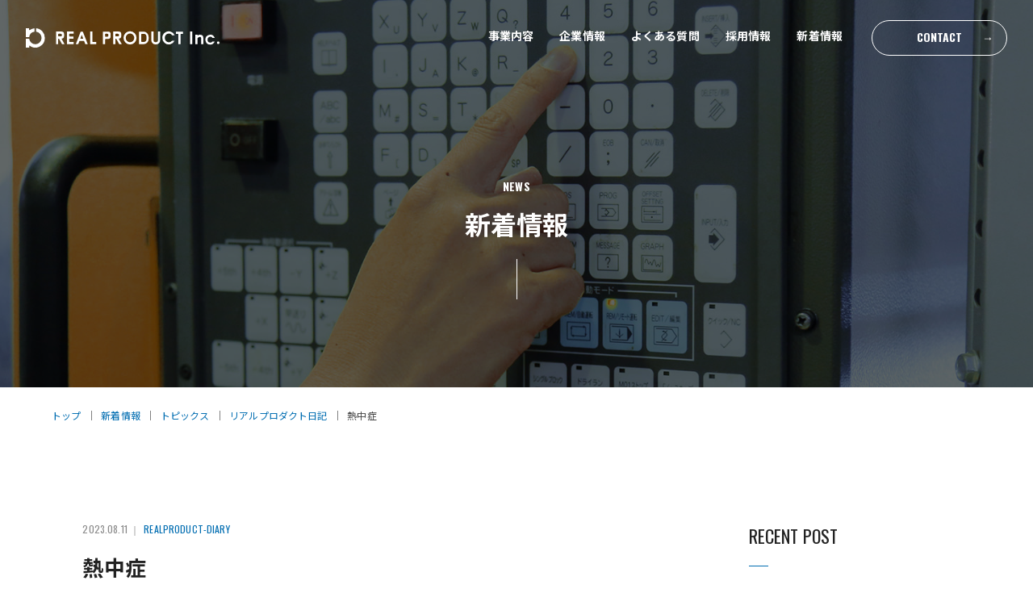

--- FILE ---
content_type: text/html; charset=UTF-8
request_url: https://realproduct.co.jp/news/topics/realproduct-diary/766/
body_size: 6763
content:
<!DOCTYPE html>
<html lang="ja">
<head prefix="og: http://ogp.me/ns# fb: http://ogp.me/ns/fb# article: http://ogp.me/ns/article#">
<meta charset="utf-8">
<meta http-equiv="X-UA-Compatible" content="IE=edge">
<meta name="format-detection" content="telephone=no">
<meta http-equiv="content-language" content="ja">
<link rel="icon" href="https://realproduct.co.jp/favicon.ico">
<meta name="viewport" content="width=device-width, initial-scale=1.0">
<meta name='robots' content='max-image-preview:large' />
<link rel='dns-prefetch' href='//unpkg.com' />
<link rel='dns-prefetch' href='//code.jquery.com' />
<link rel='dns-prefetch' href='//cdn.jsdelivr.net' />
<link rel='dns-prefetch' href='//s.w.org' />

<!-- SEO SIMPLE PACK 3.2.0 -->
<title>熱中症 | 株式会社リアルプロダクト｜樹脂・プラスティック加工｜三重県伊賀市</title>
<meta name="description" content="毎日、暑い日が続いてますが、いかがお過ごしでしょうか？ 暑さもどんどん増し熱中症の言葉を聞かない日はありません。熱中症になっては大変です。死に至る場合もあります。 熱中症対策グッズや警戒アラート等を上手く利用して、予防や対策をしっかりしない">
<link rel="canonical" href="https://realproduct.co.jp/news/topics/realproduct-diary/766/">
<meta property="og:locale" content="ja_JP">
<meta property="og:type" content="article">
<meta property="og:image" content="https://realproduct.co.jp/wp-content/uploads/2021/11/ogp.jpg">
<meta property="og:title" content="熱中症 | 株式会社リアルプロダクト｜樹脂・プラスティック加工｜三重県伊賀市">
<meta property="og:description" content="毎日、暑い日が続いてますが、いかがお過ごしでしょうか？ 暑さもどんどん増し熱中症の言葉を聞かない日はありません。熱中症になっては大変です。死に至る場合もあります。 熱中症対策グッズや警戒アラート等を上手く利用して、予防や対策をしっかりしない">
<meta property="og:url" content="https://realproduct.co.jp/news/topics/realproduct-diary/766/">
<meta property="og:site_name" content="株式会社リアルプロダクト｜樹脂・プラスティック加工｜三重県伊賀市">
<meta name="twitter:card" content="summary_large_image">
<!-- / SEO SIMPLE PACK -->

<link rel='stylesheet' id='wp-block-library-css'  href='https://realproduct.co.jp/wp-includes/css/dist/block-library/style.min.css?ver=5.9' type='text/css' media='all' />
<style id='global-styles-inline-css' type='text/css'>
body{--wp--preset--color--black: #000000;--wp--preset--color--cyan-bluish-gray: #abb8c3;--wp--preset--color--white: #ffffff;--wp--preset--color--pale-pink: #f78da7;--wp--preset--color--vivid-red: #cf2e2e;--wp--preset--color--luminous-vivid-orange: #ff6900;--wp--preset--color--luminous-vivid-amber: #fcb900;--wp--preset--color--light-green-cyan: #7bdcb5;--wp--preset--color--vivid-green-cyan: #00d084;--wp--preset--color--pale-cyan-blue: #8ed1fc;--wp--preset--color--vivid-cyan-blue: #0693e3;--wp--preset--color--vivid-purple: #9b51e0;--wp--preset--gradient--vivid-cyan-blue-to-vivid-purple: linear-gradient(135deg,rgba(6,147,227,1) 0%,rgb(155,81,224) 100%);--wp--preset--gradient--light-green-cyan-to-vivid-green-cyan: linear-gradient(135deg,rgb(122,220,180) 0%,rgb(0,208,130) 100%);--wp--preset--gradient--luminous-vivid-amber-to-luminous-vivid-orange: linear-gradient(135deg,rgba(252,185,0,1) 0%,rgba(255,105,0,1) 100%);--wp--preset--gradient--luminous-vivid-orange-to-vivid-red: linear-gradient(135deg,rgba(255,105,0,1) 0%,rgb(207,46,46) 100%);--wp--preset--gradient--very-light-gray-to-cyan-bluish-gray: linear-gradient(135deg,rgb(238,238,238) 0%,rgb(169,184,195) 100%);--wp--preset--gradient--cool-to-warm-spectrum: linear-gradient(135deg,rgb(74,234,220) 0%,rgb(151,120,209) 20%,rgb(207,42,186) 40%,rgb(238,44,130) 60%,rgb(251,105,98) 80%,rgb(254,248,76) 100%);--wp--preset--gradient--blush-light-purple: linear-gradient(135deg,rgb(255,206,236) 0%,rgb(152,150,240) 100%);--wp--preset--gradient--blush-bordeaux: linear-gradient(135deg,rgb(254,205,165) 0%,rgb(254,45,45) 50%,rgb(107,0,62) 100%);--wp--preset--gradient--luminous-dusk: linear-gradient(135deg,rgb(255,203,112) 0%,rgb(199,81,192) 50%,rgb(65,88,208) 100%);--wp--preset--gradient--pale-ocean: linear-gradient(135deg,rgb(255,245,203) 0%,rgb(182,227,212) 50%,rgb(51,167,181) 100%);--wp--preset--gradient--electric-grass: linear-gradient(135deg,rgb(202,248,128) 0%,rgb(113,206,126) 100%);--wp--preset--gradient--midnight: linear-gradient(135deg,rgb(2,3,129) 0%,rgb(40,116,252) 100%);--wp--preset--duotone--dark-grayscale: url('#wp-duotone-dark-grayscale');--wp--preset--duotone--grayscale: url('#wp-duotone-grayscale');--wp--preset--duotone--purple-yellow: url('#wp-duotone-purple-yellow');--wp--preset--duotone--blue-red: url('#wp-duotone-blue-red');--wp--preset--duotone--midnight: url('#wp-duotone-midnight');--wp--preset--duotone--magenta-yellow: url('#wp-duotone-magenta-yellow');--wp--preset--duotone--purple-green: url('#wp-duotone-purple-green');--wp--preset--duotone--blue-orange: url('#wp-duotone-blue-orange');--wp--preset--font-size--small: 13px;--wp--preset--font-size--medium: 20px;--wp--preset--font-size--large: 36px;--wp--preset--font-size--x-large: 42px;}.has-black-color{color: var(--wp--preset--color--black) !important;}.has-cyan-bluish-gray-color{color: var(--wp--preset--color--cyan-bluish-gray) !important;}.has-white-color{color: var(--wp--preset--color--white) !important;}.has-pale-pink-color{color: var(--wp--preset--color--pale-pink) !important;}.has-vivid-red-color{color: var(--wp--preset--color--vivid-red) !important;}.has-luminous-vivid-orange-color{color: var(--wp--preset--color--luminous-vivid-orange) !important;}.has-luminous-vivid-amber-color{color: var(--wp--preset--color--luminous-vivid-amber) !important;}.has-light-green-cyan-color{color: var(--wp--preset--color--light-green-cyan) !important;}.has-vivid-green-cyan-color{color: var(--wp--preset--color--vivid-green-cyan) !important;}.has-pale-cyan-blue-color{color: var(--wp--preset--color--pale-cyan-blue) !important;}.has-vivid-cyan-blue-color{color: var(--wp--preset--color--vivid-cyan-blue) !important;}.has-vivid-purple-color{color: var(--wp--preset--color--vivid-purple) !important;}.has-black-background-color{background-color: var(--wp--preset--color--black) !important;}.has-cyan-bluish-gray-background-color{background-color: var(--wp--preset--color--cyan-bluish-gray) !important;}.has-white-background-color{background-color: var(--wp--preset--color--white) !important;}.has-pale-pink-background-color{background-color: var(--wp--preset--color--pale-pink) !important;}.has-vivid-red-background-color{background-color: var(--wp--preset--color--vivid-red) !important;}.has-luminous-vivid-orange-background-color{background-color: var(--wp--preset--color--luminous-vivid-orange) !important;}.has-luminous-vivid-amber-background-color{background-color: var(--wp--preset--color--luminous-vivid-amber) !important;}.has-light-green-cyan-background-color{background-color: var(--wp--preset--color--light-green-cyan) !important;}.has-vivid-green-cyan-background-color{background-color: var(--wp--preset--color--vivid-green-cyan) !important;}.has-pale-cyan-blue-background-color{background-color: var(--wp--preset--color--pale-cyan-blue) !important;}.has-vivid-cyan-blue-background-color{background-color: var(--wp--preset--color--vivid-cyan-blue) !important;}.has-vivid-purple-background-color{background-color: var(--wp--preset--color--vivid-purple) !important;}.has-black-border-color{border-color: var(--wp--preset--color--black) !important;}.has-cyan-bluish-gray-border-color{border-color: var(--wp--preset--color--cyan-bluish-gray) !important;}.has-white-border-color{border-color: var(--wp--preset--color--white) !important;}.has-pale-pink-border-color{border-color: var(--wp--preset--color--pale-pink) !important;}.has-vivid-red-border-color{border-color: var(--wp--preset--color--vivid-red) !important;}.has-luminous-vivid-orange-border-color{border-color: var(--wp--preset--color--luminous-vivid-orange) !important;}.has-luminous-vivid-amber-border-color{border-color: var(--wp--preset--color--luminous-vivid-amber) !important;}.has-light-green-cyan-border-color{border-color: var(--wp--preset--color--light-green-cyan) !important;}.has-vivid-green-cyan-border-color{border-color: var(--wp--preset--color--vivid-green-cyan) !important;}.has-pale-cyan-blue-border-color{border-color: var(--wp--preset--color--pale-cyan-blue) !important;}.has-vivid-cyan-blue-border-color{border-color: var(--wp--preset--color--vivid-cyan-blue) !important;}.has-vivid-purple-border-color{border-color: var(--wp--preset--color--vivid-purple) !important;}.has-vivid-cyan-blue-to-vivid-purple-gradient-background{background: var(--wp--preset--gradient--vivid-cyan-blue-to-vivid-purple) !important;}.has-light-green-cyan-to-vivid-green-cyan-gradient-background{background: var(--wp--preset--gradient--light-green-cyan-to-vivid-green-cyan) !important;}.has-luminous-vivid-amber-to-luminous-vivid-orange-gradient-background{background: var(--wp--preset--gradient--luminous-vivid-amber-to-luminous-vivid-orange) !important;}.has-luminous-vivid-orange-to-vivid-red-gradient-background{background: var(--wp--preset--gradient--luminous-vivid-orange-to-vivid-red) !important;}.has-very-light-gray-to-cyan-bluish-gray-gradient-background{background: var(--wp--preset--gradient--very-light-gray-to-cyan-bluish-gray) !important;}.has-cool-to-warm-spectrum-gradient-background{background: var(--wp--preset--gradient--cool-to-warm-spectrum) !important;}.has-blush-light-purple-gradient-background{background: var(--wp--preset--gradient--blush-light-purple) !important;}.has-blush-bordeaux-gradient-background{background: var(--wp--preset--gradient--blush-bordeaux) !important;}.has-luminous-dusk-gradient-background{background: var(--wp--preset--gradient--luminous-dusk) !important;}.has-pale-ocean-gradient-background{background: var(--wp--preset--gradient--pale-ocean) !important;}.has-electric-grass-gradient-background{background: var(--wp--preset--gradient--electric-grass) !important;}.has-midnight-gradient-background{background: var(--wp--preset--gradient--midnight) !important;}.has-small-font-size{font-size: var(--wp--preset--font-size--small) !important;}.has-medium-font-size{font-size: var(--wp--preset--font-size--medium) !important;}.has-large-font-size{font-size: var(--wp--preset--font-size--large) !important;}.has-x-large-font-size{font-size: var(--wp--preset--font-size--x-large) !important;}
</style>
<link rel='stylesheet' id='swiper-css'  href='//unpkg.com/swiper/swiper-bundle.min.css?ver=5.9' type='text/css' media='all' />
<link rel='stylesheet' id='reset-css'  href='https://realproduct.co.jp/wp-content/themes/realproduct/css/common.css?ver=1.0.0' type='text/css' media='all' />
<link rel='stylesheet' id='style-css'  href='https://realproduct.co.jp/wp-content/themes/realproduct/css/style.css?ver=1.0.0' type='text/css' media='all' />
<script type='text/javascript' src='//unpkg.com/swiper/swiper-bundle.min.js?ver=5.9' id='swiper-js'></script>
<script type='text/javascript' src='//code.jquery.com/jquery-3.4.1.min.js?ver=5.9' id='jquery-js'></script>
<script type='text/javascript' src='//cdn.jsdelivr.net/npm/vivus@latest/dist/vivus.min.js?ver=5.9' id='vivus-js'></script>
<script type='text/javascript' src='https://realproduct.co.jp/wp-content/themes/realproduct/js/libs.js?ver=5.9' id='libs-js'></script>
<link rel="https://api.w.org/" href="https://realproduct.co.jp/wp-json/" /><link rel="alternate" type="application/json" href="https://realproduct.co.jp/wp-json/wp/v2/posts/766" /><link rel="alternate" type="application/json+oembed" href="https://realproduct.co.jp/wp-json/oembed/1.0/embed?url=https%3A%2F%2Frealproduct.co.jp%2Fnews%2Ftopics%2Frealproduct-diary%2F766%2F" />
<link rel="alternate" type="text/xml+oembed" href="https://realproduct.co.jp/wp-json/oembed/1.0/embed?url=https%3A%2F%2Frealproduct.co.jp%2Fnews%2Ftopics%2Frealproduct-diary%2F766%2F&#038;format=xml" />
<!-- Global site tag (gtag.js) - Google Analytics -->
<script async src="https://www.googletagmanager.com/gtag/js?id=G-VSFDQVN726"></script>
<script>
	window.dataLayer = window.dataLayer || [];
	function gtag(){dataLayer.push(arguments);}
	gtag('js', new Date());
	
	gtag('config', 'G-VSFDQVN726');
</script>
</head>
<body>
	<!--
	-->
	<div class="wrap">
		<header class="header">
			<div class="header-inner">
				<h1 class="site-logo"><a href="https://realproduct.co.jp/"><svg class="header-logo" xmlns="http://www.w3.org/2000/svg" viewBox="0 0 330.37 32.42"><g id="logo" data-name="logo" fill="#fff"><g id="logo-inner" data-name="logo-inner"><path class="cls-1" d="M32.42,16.21A16.19,16.19,0,0,1,6.88,29.45l0,0c-1.11-.81-1.2.45-1.2.45v2.54H0V17.57H5.73A10.57,10.57,0,1,0,17.61,5.73V.06A16.24,16.24,0,0,1,32.42,16.21M14.85,5.73h0V.06h-.06A16.16,16.16,0,0,0,7,2.88s0,0-.06,0c-1.06.66-1.28,0-1.32-.42V0H0V14.85H5.73a10.59,10.59,0,0,1,9.12-9.12m174,10.4A11.1,11.1,0,1,1,177.7,5a11.11,11.11,0,0,1,11.1,11.1m-11.1-7.3a7.3,7.3,0,1,0,7.31,7.3,7.31,7.31,0,0,0-7.31-7.3m66.21.1c2.71,0,4.26.89,5.47,2.8l4.47,0a11,11,0,1,0-.11,9.17h-4.37a6.64,6.64,0,0,1-5.75,2.61A7.18,7.18,0,0,1,237,16.32c0-4.15,2.81-7.39,7-7.39m70.6,5.32a3.78,3.78,0,0,1,3.63,1.84l.11.17h4l-.25-.53a8.24,8.24,0,1,0-7.46,11.67,8.22,8.22,0,0,0,7.39-4.77l.21-.51h-3.81l-.11.14a4.55,4.55,0,0,1-3.9,1.77,4.84,4.84,0,0,1-4.46-4.82,4.64,4.64,0,0,1,4.65-4.95M225.4,20.12a3.21,3.21,0,0,1-3.2,3.21H221a3.21,3.21,0,0,1-3.2-3.21V5.57h-3.72V20.12A6.93,6.93,0,0,0,221,27.05h1.23a6.94,6.94,0,0,0,6.93-6.93V5.57H225.4Zm54.78,6.61h3.72V5.55h-3.72ZM73.63,5.54H70.26V26.75H81.42V23h-6.8c-.57-.05-.61-.39-.64-.59V18.06c0-.2.07-.55.64-.6h6.49V13.74H74.62c-.57-.05-.61-.4-.64-.59V9.86c0-.2.07-.54.64-.59h6.8V5.54Zm23.48,0,8.55,21.13h-4.23L99.6,21.93a1.11,1.11,0,0,0-1.08-.63H92.28a1.13,1.13,0,0,0-1.09.63L89.34,26.7H85.23L93.6,5.58h3.51Zm.19,12c.42,0,.55-.2.42-.58h0l-2.09-5.47c-.11-.21-.32-.21-.42,0L93.1,17c-.12.38,0,.55.42.58Zm200.14-6.74A9,9,0,0,0,292.92,12l.3-.17c-.3.13-.44.09-.46-.2v-.67H289V26.67h3.73V17.33a2.73,2.73,0,0,1,.65-1.19l.38-.35a5.31,5.31,0,0,1,3.06-1.21,2.1,2.1,0,0,1,2.29,2.12V26.77h3.72V16.46a5.59,5.59,0,0,0-5.42-5.62m-87.89,3.6,0,3.4a8.87,8.87,0,0,1-8.86,8.87h-7.44V5.58h7.41a8.86,8.86,0,0,1,8.85,8.86m-3.69,3.41,0-3.39a5.12,5.12,0,0,0-5.13-5.15h-2.55c-1,.09-1.08.7-1.13,1V21.93c0,.35.12,1,1.13,1.05h2.58a5.13,5.13,0,0,0,5.13-5.13m-144.77,0,5,8.9H61.79L56.72,17.8h0c-.26-.36-1.47-.25-1.56.18v8.72H51.44V5.55H61A4.2,4.2,0,0,1,65.2,9.77v3.38a4.21,4.21,0,0,1-3.94,4.19h.13c-.39,0-.47.17-.3.49M59.54,9.28H56c-.71.06-.76.48-.8.73V12.9c0,.24.09.67.8.74h3.58a1.94,1.94,0,0,0,1.94-1.94v-.48a1.94,1.94,0,0,0-1.94-1.94m99.08,8.55,5.06,8.9h-4.35l-5.08-8.93h0c-.27-.36-1.48-.25-1.56.18v8.72H149V5.55h9.55a4.21,4.21,0,0,1,4.22,4.21v3.38a4.22,4.22,0,0,1-3.94,4.19h.13c-.4,0-.48.17-.31.49m-1.55-8.55h-3.58c-.71.06-.76.48-.79.73V12.9c0,.24.08.67.79.74h3.58A1.94,1.94,0,0,0,159,11.7v-.48a1.94,1.94,0,0,0-1.94-1.94M113.5,22h0V5.56h-3.72V26.71h10.33V23H114.4c-.3,0-.82-.1-.9-1M144.61,9.73v4a4.18,4.18,0,0,1-4.21,4.14h-3.83c-1.24.11-1.32.86-1.39,1.29v7.55h-3.72V5.58h8.93a4.18,4.18,0,0,1,4.21,4.15m-3.72,1.43a1.93,1.93,0,0,0-1.95-1.92H136c-.72.07-.76.5-.8.74v3.48c0,.24.08.67.8.73h2.95a1.93,1.93,0,0,0,1.95-1.91ZM256.2,9.3h2.92c1,.09,1.09.71,1.14,1.06V26.71H264V10.35c.06-.35.13-1,1.14-1h2.93V5.58H256.2Zm72,12.79a2.21,2.21,0,1,0,2.21,2.21,2.21,2.21,0,0,0-2.21-2.21"/></g></g></svg></a></h1>
				<div class="menu-trigger-wrap">
					<div class="menu-trigger">
						<span></span>
						<span></span>
					</div>
				</div>
				<div class="nav-wrap">
					<nav class="nav">
						<ul><li><a href="https://realproduct.co.jp/">トップ</a></li>
<li><a href="https://realproduct.co.jp/business/">事業内容</a></li>
<li><a href="https://realproduct.co.jp/company/">企業情報</a></li>
<li><a href="https://realproduct.co.jp/faq/">よくある質問</a></li>
<li><a href="https://realproduct.co.jp/recruit/">採用情報</a></li>
<li><a href="https://realproduct.co.jp/news/">新着情報</a></li>
</ul>						<a class="btn header-btn osw" href="https://realproduct.co.jp/contact/">CONTACT<span class="arrow">&rarr;</span></a>
					</nav>
				</div>
			</div>
		</header><div class="page-head news-head">
	<div class="page-head-inner">
		<p class="osw osw-w">NEWS</p>
		<h2>新着情報</h2>
	</div>
</div>
<div class="breadcrumbs" typeof="BreadcrumbList" vocab="https://schema.org/">
	<!-- Breadcrumb NavXT 7.2.0 -->
<span property="itemListElement" typeof="ListItem"><a property="item" typeof="WebPage" title="Go to 株式会社リアルプロダクト｜樹脂・プラスティック加工｜三重県伊賀市." href="https://realproduct.co.jp" class="home" ><span property="name">トップ</span></a><meta property="position" content="1"></span>&nbsp;&nbsp;｜&nbsp;&nbsp;<span property="itemListElement" typeof="ListItem"><a property="item" typeof="WebPage" title="Go to the 新着情報 category archives." href="https://realproduct.co.jp/news/" class="taxonomy category" ><span property="name">新着情報</span></a><meta property="position" content="2"></span>&nbsp;&nbsp;｜&nbsp;&nbsp;<span property="itemListElement" typeof="ListItem"><a property="item" typeof="WebPage" title="Go to the トピックス category archives." href="https://realproduct.co.jp/news/topics/" class="taxonomy category" ><span property="name">トピックス</span></a><meta property="position" content="3"></span>&nbsp;&nbsp;｜&nbsp;&nbsp;<span property="itemListElement" typeof="ListItem"><a property="item" typeof="WebPage" title="Go to the リアルプロダクト日記 category archives." href="https://realproduct.co.jp/news/topics/realproduct-diary/" class="taxonomy category" ><span property="name">リアルプロダクト日記</span></a><meta property="position" content="4"></span>&nbsp;&nbsp;｜&nbsp;&nbsp;<span property="itemListElement" typeof="ListItem"><span property="name" class="post post-post current-item">熱中症</span><meta property="url" content="https://realproduct.co.jp/news/topics/realproduct-diary/766/"><meta property="position" content="5"></span></div><div class="page news-page">
	<div class="main">
		<article class="single-post">
			<header class="single-header">
				<div class="single-data osw">
					<time datetime="2023.08.11">2023.08.11</time>
					<span>realproduct-diary</span>
				</div>
				<h3>熱中症</h3>
			</header>
			<div class="single-cont">
						
<p>毎日、暑い日が続いてますが、いかがお過ごしでしょうか？</p>



<p>暑さもどんどん増し熱中症の言葉を聞かない日はありません。熱中症になっては大変です。死に至る場合もあります。</p>



<p>熱中症対策グッズや警戒アラート等を上手く利用して、予防や対策をしっかりしないといけませんね。</p>



<figure class="wp-block-image size-full"><img width="850" height="638" src="https://realproduct.co.jp/wp-content/uploads/2023/08/20230720_171022-1.jpg" alt="" class="wp-image-885" srcset="https://realproduct.co.jp/wp-content/uploads/2023/08/20230720_171022-1.jpg 850w, https://realproduct.co.jp/wp-content/uploads/2023/08/20230720_171022-1-300x225.jpg 300w, https://realproduct.co.jp/wp-content/uploads/2023/08/20230720_171022-1-768x576.jpg 768w" sizes="(max-width: 850px) 100vw, 850px" /></figure>



<p>私は喉の乾きを感じた時以外にも、決めた時間に水分補給しています。</p>



<p>リアルプロダクトも暑さや熱中症に負けず、この夏を乗り切って行きます。</p>



<p>皆様もお体ご自愛下さい。</p>



<p class="has-text-align-right">リアルプロダクトHP事務局</p>
						</div>
		</article>
		<ul class="page-nav osw">
			<li><a href="https://realproduct.co.jp/news/topics/realproduct-diary/771/" rel="prev">PREV</a></li>
			<li><a href="https://realproduct.co.jp/news/topics/realproduct-diary/">BACK TO LIST</a></li>
			<li><a href="https://realproduct.co.jp/news/900/" rel="next">NEXT</a></li>
		</ul>
	</div>
	<div class="side">
		<div class="side-cont">
	<h3 class="osw">RECENT POST</h3>
			<article class="side-post">
		<a href="https://realproduct.co.jp/news/information/2013/">
			<div class="cat-data osw">
				<time datetime="2026.01.05">2026.01.05</time>
				<span>information</span>
			</div>
			<h4>新年のご挨拶</h4>
		</a>
	</article>
		<article class="side-post">
		<a href="https://realproduct.co.jp/news/information/2000/">
			<div class="cat-data osw">
				<time datetime="2025.12.25">2025.12.25</time>
				<span>information</span>
			</div>
			<h4>年末年始休業のお知らせ</h4>
		</a>
	</article>
		<article class="side-post">
		<a href="https://realproduct.co.jp/news/topics/realproduct-diary/1986/">
			<div class="cat-data osw">
				<time datetime="2025.12.25">2025.12.25</time>
				<span>realproduct-diary</span>
			</div>
			<h4>新しい仲間がふえました</h4>
		</a>
	</article>
			</div>
<div class="side-cont">
	<h3 class="osw">CATEGORY</h3>
	<ul class="side-cat-list">
		<li><a href="https://realproduct.co.jp/news/information/">お知らせ</a></li><li><a href="https://realproduct.co.jp/news/topics/">トピックス</a></li><li><a href="https://realproduct.co.jp/news/topics/realproduct-diary/">リアルプロダクト日記</a></li><li><a href="https://realproduct.co.jp/news/">新着情報</a></li><li><a href="https://realproduct.co.jp/news/topics/owner-page/">社長のページ</a></li><li><a href="https://realproduct.co.jp/news/topics/%e6%a9%9f%e6%a2%b0%e6%83%85%e5%a0%b1/">設備・機械　新着情報</a></li>		</ul>
</div>
<div class="side-cont">
	<h3 class="osw">ARCHIVE</h3>
	<select class="side-cat-select" name="archive-dropdown" onChange='document.location.href=this.options[this.selectedIndex].value;'>
		<option class="option" value="">選択してください</option>
	<option value='https://realproduct.co.jp/date/2026/01/'> 2026年1月 </option>
	<option value='https://realproduct.co.jp/date/2025/12/'> 2025年12月 </option>
	<option value='https://realproduct.co.jp/date/2025/11/'> 2025年11月 </option>
	<option value='https://realproduct.co.jp/date/2025/10/'> 2025年10月 </option>
	<option value='https://realproduct.co.jp/date/2025/09/'> 2025年9月 </option>
	<option value='https://realproduct.co.jp/date/2025/08/'> 2025年8月 </option>
	<option value='https://realproduct.co.jp/date/2025/07/'> 2025年7月 </option>
	<option value='https://realproduct.co.jp/date/2025/06/'> 2025年6月 </option>
	<option value='https://realproduct.co.jp/date/2025/05/'> 2025年5月 </option>
	<option value='https://realproduct.co.jp/date/2025/04/'> 2025年4月 </option>
	<option value='https://realproduct.co.jp/date/2025/03/'> 2025年3月 </option>
	<option value='https://realproduct.co.jp/date/2025/02/'> 2025年2月 </option>
	<option value='https://realproduct.co.jp/date/2025/01/'> 2025年1月 </option>
	<option value='https://realproduct.co.jp/date/2024/12/'> 2024年12月 </option>
	<option value='https://realproduct.co.jp/date/2024/11/'> 2024年11月 </option>
	<option value='https://realproduct.co.jp/date/2024/10/'> 2024年10月 </option>
	<option value='https://realproduct.co.jp/date/2024/09/'> 2024年9月 </option>
	<option value='https://realproduct.co.jp/date/2024/08/'> 2024年8月 </option>
	<option value='https://realproduct.co.jp/date/2024/07/'> 2024年7月 </option>
	<option value='https://realproduct.co.jp/date/2024/06/'> 2024年6月 </option>
	<option value='https://realproduct.co.jp/date/2024/05/'> 2024年5月 </option>
	<option value='https://realproduct.co.jp/date/2024/04/'> 2024年4月 </option>
	<option value='https://realproduct.co.jp/date/2024/03/'> 2024年3月 </option>
	<option value='https://realproduct.co.jp/date/2024/02/'> 2024年2月 </option>
	<option value='https://realproduct.co.jp/date/2024/01/'> 2024年1月 </option>
	<option value='https://realproduct.co.jp/date/2023/12/'> 2023年12月 </option>
	<option value='https://realproduct.co.jp/date/2023/11/'> 2023年11月 </option>
	<option value='https://realproduct.co.jp/date/2023/10/'> 2023年10月 </option>
	<option value='https://realproduct.co.jp/date/2023/09/'> 2023年9月 </option>
	<option value='https://realproduct.co.jp/date/2023/08/'> 2023年8月 </option>
	<option value='https://realproduct.co.jp/date/2023/07/'> 2023年7月 </option>
	<option value='https://realproduct.co.jp/date/2023/05/'> 2023年5月 </option>
	<option value='https://realproduct.co.jp/date/2023/04/'> 2023年4月 </option>
	<option value='https://realproduct.co.jp/date/2023/03/'> 2023年3月 </option>
	<option value='https://realproduct.co.jp/date/2023/02/'> 2023年2月 </option>
	<option value='https://realproduct.co.jp/date/2023/01/'> 2023年1月 </option>
	<option value='https://realproduct.co.jp/date/2022/12/'> 2022年12月 </option>
	<option value='https://realproduct.co.jp/date/2022/11/'> 2022年11月 </option>
	<option value='https://realproduct.co.jp/date/2022/10/'> 2022年10月 </option>
	<option value='https://realproduct.co.jp/date/2022/07/'> 2022年7月 </option>
	<option value='https://realproduct.co.jp/date/2022/04/'> 2022年4月 </option>
	<option value='https://realproduct.co.jp/date/2022/03/'> 2022年3月 </option>
	<option value='https://realproduct.co.jp/date/2022/02/'> 2022年2月 </option>
	<option value='https://realproduct.co.jp/date/2021/12/'> 2021年12月 </option>
	<option value='https://realproduct.co.jp/date/2021/11/'> 2021年11月 </option>
	</select>
</div>	</div>
</div>
		<footer class="footer">
			<div class="footer-wrap">
			<div class="footer-inner">
				<div class="footer-info">
					<h3 class="footer-logo"><a href="https://realproduct.co.jp/"><svg class="header-logo" xmlns="http://www.w3.org/2000/svg" viewBox="0 0 330.37 32.42"><g id="logo" data-name="logo" fill="#fff"><g id="logo-inner" data-name="logo-inner"><path class="cls-1" d="M32.42,16.21A16.19,16.19,0,0,1,6.88,29.45l0,0c-1.11-.81-1.2.45-1.2.45v2.54H0V17.57H5.73A10.57,10.57,0,1,0,17.61,5.73V.06A16.24,16.24,0,0,1,32.42,16.21M14.85,5.73h0V.06h-.06A16.16,16.16,0,0,0,7,2.88s0,0-.06,0c-1.06.66-1.28,0-1.32-.42V0H0V14.85H5.73a10.59,10.59,0,0,1,9.12-9.12m174,10.4A11.1,11.1,0,1,1,177.7,5a11.11,11.11,0,0,1,11.1,11.1m-11.1-7.3a7.3,7.3,0,1,0,7.31,7.3,7.31,7.31,0,0,0-7.31-7.3m66.21.1c2.71,0,4.26.89,5.47,2.8l4.47,0a11,11,0,1,0-.11,9.17h-4.37a6.64,6.64,0,0,1-5.75,2.61A7.18,7.18,0,0,1,237,16.32c0-4.15,2.81-7.39,7-7.39m70.6,5.32a3.78,3.78,0,0,1,3.63,1.84l.11.17h4l-.25-.53a8.24,8.24,0,1,0-7.46,11.67,8.22,8.22,0,0,0,7.39-4.77l.21-.51h-3.81l-.11.14a4.55,4.55,0,0,1-3.9,1.77,4.84,4.84,0,0,1-4.46-4.82,4.64,4.64,0,0,1,4.65-4.95M225.4,20.12a3.21,3.21,0,0,1-3.2,3.21H221a3.21,3.21,0,0,1-3.2-3.21V5.57h-3.72V20.12A6.93,6.93,0,0,0,221,27.05h1.23a6.94,6.94,0,0,0,6.93-6.93V5.57H225.4Zm54.78,6.61h3.72V5.55h-3.72ZM73.63,5.54H70.26V26.75H81.42V23h-6.8c-.57-.05-.61-.39-.64-.59V18.06c0-.2.07-.55.64-.6h6.49V13.74H74.62c-.57-.05-.61-.4-.64-.59V9.86c0-.2.07-.54.64-.59h6.8V5.54Zm23.48,0,8.55,21.13h-4.23L99.6,21.93a1.11,1.11,0,0,0-1.08-.63H92.28a1.13,1.13,0,0,0-1.09.63L89.34,26.7H85.23L93.6,5.58h3.51Zm.19,12c.42,0,.55-.2.42-.58h0l-2.09-5.47c-.11-.21-.32-.21-.42,0L93.1,17c-.12.38,0,.55.42.58Zm200.14-6.74A9,9,0,0,0,292.92,12l.3-.17c-.3.13-.44.09-.46-.2v-.67H289V26.67h3.73V17.33a2.73,2.73,0,0,1,.65-1.19l.38-.35a5.31,5.31,0,0,1,3.06-1.21,2.1,2.1,0,0,1,2.29,2.12V26.77h3.72V16.46a5.59,5.59,0,0,0-5.42-5.62m-87.89,3.6,0,3.4a8.87,8.87,0,0,1-8.86,8.87h-7.44V5.58h7.41a8.86,8.86,0,0,1,8.85,8.86m-3.69,3.41,0-3.39a5.12,5.12,0,0,0-5.13-5.15h-2.55c-1,.09-1.08.7-1.13,1V21.93c0,.35.12,1,1.13,1.05h2.58a5.13,5.13,0,0,0,5.13-5.13m-144.77,0,5,8.9H61.79L56.72,17.8h0c-.26-.36-1.47-.25-1.56.18v8.72H51.44V5.55H61A4.2,4.2,0,0,1,65.2,9.77v3.38a4.21,4.21,0,0,1-3.94,4.19h.13c-.39,0-.47.17-.3.49M59.54,9.28H56c-.71.06-.76.48-.8.73V12.9c0,.24.09.67.8.74h3.58a1.94,1.94,0,0,0,1.94-1.94v-.48a1.94,1.94,0,0,0-1.94-1.94m99.08,8.55,5.06,8.9h-4.35l-5.08-8.93h0c-.27-.36-1.48-.25-1.56.18v8.72H149V5.55h9.55a4.21,4.21,0,0,1,4.22,4.21v3.38a4.22,4.22,0,0,1-3.94,4.19h.13c-.4,0-.48.17-.31.49m-1.55-8.55h-3.58c-.71.06-.76.48-.79.73V12.9c0,.24.08.67.79.74h3.58A1.94,1.94,0,0,0,159,11.7v-.48a1.94,1.94,0,0,0-1.94-1.94M113.5,22h0V5.56h-3.72V26.71h10.33V23H114.4c-.3,0-.82-.1-.9-1M144.61,9.73v4a4.18,4.18,0,0,1-4.21,4.14h-3.83c-1.24.11-1.32.86-1.39,1.29v7.55h-3.72V5.58h8.93a4.18,4.18,0,0,1,4.21,4.15m-3.72,1.43a1.93,1.93,0,0,0-1.95-1.92H136c-.72.07-.76.5-.8.74v3.48c0,.24.08.67.8.73h2.95a1.93,1.93,0,0,0,1.95-1.91ZM256.2,9.3h2.92c1,.09,1.09.71,1.14,1.06V26.71H264V10.35c.06-.35.13-1,1.14-1h2.93V5.58H256.2Zm72,12.79a2.21,2.21,0,1,0,2.21,2.21,2.21,2.21,0,0,0-2.21-2.21"/></g></g></svg></a></h3>
					<p>〒518-0022 三重県伊賀市三田719-13<br>TEL：<a href="tel:0595-24-5471">0595-24-5471</a></p>
				</div>
				<div class="footer-nav">
					<div class="footer-nav-wrap">
						<nav class="footer-nav">
							<ul><li><a href="https://realproduct.co.jp/">トップ</a></li>
<li><a href="https://realproduct.co.jp/business/">事業内容</a></li>
<li><a href="https://realproduct.co.jp/company/">企業情報</a></li>
<li><a href="https://realproduct.co.jp/faq/">よくある質問</a></li>
<li><a href="https://realproduct.co.jp/recruit/">採用情報</a></li>
<li><a href="https://realproduct.co.jp/news/">新着情報</a></li>
</ul>							<a class="btn footer-btn osw" href="https://realproduct.co.jp/contact/">CONTACT<span class="arrow">&rarr;</span></a>
						</nav>
						<ul class="sub-nav osw"><li><a href="https://realproduct.co.jp/privacy-policy/">PRIVACYPOLICY</a></li>
<li><a target="_blank" rel="noopener" href="https://goo.gl/maps/Y57W3KQ1VtKX9Ni58">GOOGLE MAPS</a></li>
</ul>					</div>
				</div>
			</div>
			<p class="copy osw">&copy; 2021 REALPRODUCT.</p>
		</div>
	</footer>
</div>
</body>
</html>

--- FILE ---
content_type: text/css
request_url: https://realproduct.co.jp/wp-content/themes/realproduct/css/style.css?ver=1.0.0
body_size: 12664
content:
@charset "utf-8";
/* setting */
html {
	height: 100%;
	font-size: 62.5%;
	overflow-y: scroll;
	-webkit-overflow-scrolling: touch;
	overflow-scrolling: touch;
}
body {
	font-family: 'Noto Sans JP', sans-serif;
	background: #fff;
	font-size: 1.4rem;
	letter-spacing: 0.01em;
	line-height: 1.6;
	color: #444;
	-webkit-text-size-adjust: 100%;
	-webkit-font-smoothing: antialiased;
	-moz-osx-font-smoothing: grayscale;
}
.wrap {
	width: 100%;
	height: 100%;
	position: relative;
	overflow: hidden;
}
h1,h2,h3,h4,h5,h6 {
	font-weight: 700;
}
a {
	text-decoration: none;
	color: #006db1;
}
img {
	width: 100%;
	height: auto;
	vertical-align: bottom;
	-webkit-backface-visibility: hidden;
}
time {
	color: #888;
}
.btn {
	display: block;
	letter-spacing: 0;
	background: #006db1;
	text-decoration: none;
	text-align: center;
	font-weight: 700;
	color: #fff;
	position: relative;
}
.top-btn {
	width: 180px;
	height: 45px;
	padding-top: 10px;
	background: #fff;
	border: 1px solid #006db1;
	font-size: 1.3rem;
	font-weight: 400;
	color: #006db1;
	position: relative;
}
.top-btn:after {
	display: block;
	content: '';
	width: 40px;
	height: 1px;
	background: #006db1;
	position: absolute;
	top: 20px;
	right: -20px;
}
.arrow {
	position: absolute;
	right: 16px;
}
.osw {
	font-family: 'oswald';
}
.osw-b {
	font-weight: bold;
	color: #006db1;
}
.osw-w {
	font-weight: bold;
	color: #fff;
}
@media screen and (min-width: 1024px) {
	body {
		font-size: 1.5rem;
		line-height: 1.8;
	}
	a {
		text-decoration: underline;
	}
	.top-btn {
		width: 200px;
		height: 48px;
		padding-top: 11px;
		transition: .7s;
	}
	.top-btn:after {
		top: 21px;
	}
	.top-btn:hover {
		background: #006db1;
		color: #fff;
	}
	.breadcrumbs span a,
	.page-table a,
	.access p a,
	.privacy-policy-page p a,
	.single-cont p a,
	.side-cat-list li a,
	.side-post a,
	.footer-info p a,
	.footer-nav a,
	.sub-nav a {
		text-decoration: none;
		position: relative;
		display: inline-block;
	}
	.breadcrumbs span a::after,
	.page-table a::after,
	.privacy-policy-page p a::after,
	.single-cont p a::after,
	.side-cat-list li a::after,
	.access p a::after,
	.footer-info p a::after,
	.footer-nav li a::after,
	.sub-nav li a::after {
		position: absolute;
		bottom: 0px;
		left: 0;
		content: '';
		width: 100%;
		height: 1px;
		background: #006db1;
		transform: scale(0, 1);
		transform-origin: right top;
		transition: transform .3s;
	}
	.footer-info p a::after,
	.footer-nav a::after,
	.sub-nav a::after {
		background: #fff;
	}
	.breadcrumbs-inner span a::after,
	.page-table a::after,
	.privacy-policy-page p a::after,
	.access p a::after {
		background: #006db1;
		bottom: 5px;
	}
	.privacy-policy-page p a::after,
	.page-table a::after,
	.single-cont p a::after,
	.access p a::after {
		bottom: 2px;
	}
	.footer-nav li a::after {
		background: #fff;
		bottom: 10px;
	}
	.footer-info p a::after,
	.sub-nav li a::after {
		bottom: 0;
		background: #fff;
	}
	.side-cat-list li a::after {
		bottom: 0;
		background: #444;
	}
	.breadcrumbs span a:hover::after,
	.page-table a:hover::after,
	.privacy-policy-page p a:hover::after,
	.access p a:hover::after,
	.single-cont p a:hover::after,
	.side-cat-list li a:hover::after,
	.footer-info p a:hover::after,
	.footer-nav li a:hover::after,
	.sub-nav li a:hover::after {
		transform-origin: left top;
		transform: scale(1, 1);
	}
}


/* loading */
#splash {
	position: fixed;
	width: 100%;
	height: 100%;
	z-index: 9999;
	background: #006db1;
	text-align: center;
}
#splash_logo {
	position: absolute;
	top: 50%;
	left: 50%;
	transform: translate(-50%, -50%);
}
#splash_logo svg {
	width:300px;
}
#mask path {
	fill-opacity: 0;
	transition: fill-opacity .5s;
	stroke: #fff;
}




/* header */
.header {
	width: 100%;
}
.header-inner {
	display: flex;
	justify-content: space-between;
}
.site-logo > a > svg {
	width: 200px;
	height: auto;
	margin: 19px 0 0 18px;
	position: relative;
	z-index: 999;
}
.menu-trigger-wrap {
	width: 64px;
	height: 56px;
	background: #006db1;
	position: fixed;
	top: 0;
	right: 0;
	z-index: 1000;
}
.menu-trigger {
	width: 24px;
	height: 10px;
	margin: 23px auto 0;
	position: relative;
}
.menu-trigger > span {
	width: 100%;
	height: 2px;
	background: #fff;
	position: absolute;
	left: 0;
	transition: transform .5s, opacity .5s;
}
.menu-trigger > span:nth-of-type(1) {
	top: 0px;
}
.menu-trigger > span:nth-of-type(2) {
	bottom: 0px;
}
.menu-trigger.show > span:nth-of-type(1) {
	-webkit-transform: translateY(4px) rotate(-45deg);
	transform: translateY(4px) rotate(-45deg);
}
.menu-trigger.show > span:nth-of-type(2) {
	-webkit-transform: translateY(-4px) rotate(45deg);
	transform: translateY(-4px) rotate(45deg);
}
body.fixed {
	width: 100%;
	height: 100%;
	position: fixed;
	z-index: -10;
}

.nav-wrap {
	display: none;
	width: 100vw;
	min-height: 100vh;
	background: #006db1;
	position: fixed;
	top: 0;
	left: 0;
	z-index: 999;
}
.nav {
	width: 78%;
	margin: 108px auto 0;
}
.nav > ul > li {
	display: flex;
	justify-content: space-between;
	padding: 16px 0 19px;
	border-bottom: 0.5px solid rgba(255,255,255,.6);
	font-weight: 700;
}
.nav > ul > li:after {
	content: '\02192';
	color: #fff;
}
.nav > ul > li > a {
	display: block;
	width: 100%;
	height: 100%;
	text-decoration: none;
	color: #fff;
}
.header-btn {
	width: 200px;
	height: 48px;
	margin-top: 40px;
	padding-top: 11px;
	border: 0.5px solid #fff;
	font-size: 1.5rem;
	border-radius: 24px;
}
@media screen and (min-width: 521px) {
	.site-logo > a > svg {
		width: 220px;
		margin: 20px 0 0 20px;
	}
	.menu-trigger-wrap {
		width: 72px;
		height: 64px;
	}
	.menu-trigger {
		width: 28px;
		height: 12px;
		margin: 26px auto 0;
	}
	.menu-trigger.show > span:nth-of-type(1) {
		-webkit-transform: translateY(5px) rotate(-45deg);
		transform: translateY(5px) rotate(-45deg);
	}
	.menu-trigger.show > span:nth-of-type(2) {
		-webkit-transform: translateY(-5px) rotate(45deg);
		transform: translateY(-5px) rotate(45deg);
	}
	.nav-wrap {
		height: 100%;
		padding-bottom: 80px;
		min-height: inherit;
		overflow-y: scroll;
	}
	.nav {
		width: 78%;
		margin: 120px auto 0;
	}
	.nav > ul > li {
		padding: 18px 0 21px;
	}
	.header-btn {
		margin-top: 44px;
		border: 0.5px solid #fff;
	}
}

@media screen and (min-width: 1024px) {
	.header {
		width: 100%;
		height: 96px;
		position: fixed;
		top: 0;
		z-index: 1002;
	}
	.site-logo > a > svg {
		width: 240px;
		margin: 35px 0 0 32px;
	}
	.menu-trigger-wrap {
		display: none;
	}
	.nav-wrap {
		display: block !important;
		width: inherit;
		margin-right: 32px;
		padding-bottom: 0;
		background: none;
		position: static;
		overflow-y: visible;
	}
	.nav {
		display: flex;
		width: auto;
		margin: 32px 0 0 0;
	}
	.nav > ul {
		display: flex;
		margin-right: 36px;
	}
	.nav > ul > li {
		display: inherit;
		justify-content: inherit;
		margin-left: 32px;
		padding: 0;
		border-bottom: none;
		font-size: 1.4rem;
	}
	.nav > ul > li:first-of-type {
		display: none;
	}
	.nav > ul > li:after {
		content: '';
	}
	.nav > ul > li > a {
		position: relative;
	}
	.nav > ul > li > a:after {
		content: '';
		width: 32px;
		height: 1px;
		background: #fff;
		position: absolute;
    left: calc(50% - 16px);
		bottom: 2px;
		opacity: 0;
		transition: all 0.6s ease;
	}
	.nav > ul > li > a:hover:after,
	.nav > ul > li.current-menu-item a:after {
		opacity: 1;
	}
	.header-btn {
		width: 168px;
		height: 44px;
		margin-top: -7px;
		padding-top: 7px;
		background: none;
		font-size: 1.4rem;
		border-radius: 22px;
		transition: .7s;
	}
	.header-btn:hover {
		background: #fff;
		color: #444;
	}
	.sticky {
		background: #fff;
		transition: .7s;
	}
	.sticky .site-logo path{
		fill: #222;
	}
	.sticky .nav > ul > li > a {
		color: #222;
	}
	.sticky .nav > ul > li > a:after {
		background: #006db1;
	}
	.sticky .header-btn {
		border: 0.5px solid #006db1;
		color: #006db1;
	}
	.sticky .header-btn:hover {
		background: #006db1;
		color: #fff;
	}
}

/* page */
.page {
	width: 84%;
	margin: 0 auto;
}
.page p {
	line-height: 1.8;
}
.side {
	margin-top: 64px;
}
@media screen and (min-width: 521px) {
	.side {
		margin-top: 80px;
	}
}
@media screen and (min-width: 1024px) {
	.page {
		width: 84%;
	}
	.faq-page {
		width: 84%;
	}
	.contact-page,
	.privacy-policy-page {
		width: 880px;
	}
	.news-page {
		display: flex;
		justify-content: space-between;
	}
	.main {
		width: 100%;
	}
	.side {
		width: 250px;
		margin: 0 0 0 80px;
	}
}
@media screen and (min-width: 1210px) {
	.page {
		max-width: 1200px;
	}
}




/* top */
.top-slider {
	width: 100vw;
	min-height: 74vh;
	margin: -44px 0 64px;
	position: relative;
}
.swiper-wrapper {
	transition-timing-function: ease-in;
} 
.top-slider div.slide01,
.top-slider div.slide02,
.top-slider div.slide03,
.top-slider div.slide04 {
	width: 100vw;
	height: 74vh;
	background-position: center center;
	background-repeat: no-repeat;
	background-size: cover;
	z-index: 1;
}
.top-slider div.slide01 {
	background-image: url(../images/top-slide01.jpg);
}
.top-slider div.slide02 {
	background-image: url(../images/top-slide02.jpg);
}
.top-slider div.slide03 {
	background-image: url(../images/top-slide03.jpg);
}
.top-slider div.slide04 {
	background-image: url(../images/top-slide04.jpg);
}

@keyframes zoomDown {
	0% {
		-webkit-transform: scale(1.1);
		transform: scale(1.1);
	}
	100% {
		-webkit-transform: scale(1);
		transform: scale(1);
	}
}
.top-slider .swiper-slide {
	overflow: hidden;
	-webkit-backface-visibility: hidden;
	backface-visibility: hidden;
}
.swiper-slide-active .slide-img,
.swiper-slide-duplicate-active .slide-img,
.swiper-slide-prev .slide-img {
	-webkit-animation: zoomDown 10s linear 0s;
	animation: zoomDown 10s linear 0s;
	-webkit-animation-fill-mode: both;
	animation-fill-mode: both;
}
.top-slide-catch {
	display: flex;
	width: 100vw;
	height: 74vh;
	background: rgba(0,0,0,.5);
	position: absolute;
	top: 0;
	left: 0;
	z-index: 2;
}
.top-slide-catch-inner {
	padding: 0 8%;
	color: #fff;
	position: absolute;
	bottom: 20%;
}
.top-slide-catch-inner > span {
	font-size: 1.3rem;
}
.top-slide-catch-inner > h2 {
	margin: 8px 0 24px;
	line-height: 1.5;
	font-size: 2.6rem;
}
.top-slide-catch-inner > p {
	font-weight: 700;
}
.top-slide-catch-inner > p > br {
	display: none;
}


.top-freatures {
	margin-bottom: 80px;
}
.top-main-cont {
	margin-bottom: 56px;
}
.top-main-cont-inner > span {
	display: flex;
	align-items: center;
	font-size: 1.1rem;
}
.top-main-cont-inner > span:after {
	display: block;
	content: '';
	width: 16px;
	height: 1px;
	margin-left: 12px;
	background: #006db1;
}
.top-main-cont-inner > h3 {
	margin: 8px 0 20px;
	font-size: 2.4rem;
	color: #222;
}
.top-main-cont-inner > h3 > span {
	color: #006db1;
}
.top-main-cont-inner > p {
	margin-bottom: 36px;
}
.top-freatures-img {
	margin-right: calc(50% - 50vw);
	position: relative;
}
.top-company-img {
	margin-left: calc(50% - 50vw);
	position: relative;
}
.top-freatures-img:after,
.top-company-img:after {
	display: block;
	content: '';
	width: 100%;
	height: 240px;
	background: #f8f8f8;
	position: absolute;
	top: 0;
	right: 0;
	z-index: -1;
}
.top-company-img:after {
	background: #ebf8ff;
}
.freatures-main-img,
.company-main-img {
	width: 90%;
	margin: 10% 0 0 10%;
	z-index: 1;
}
.company-main-img {
	margin: 10% 10% 0 0;
}
.freatures-message-img {
	height: 54px;
	position: absolute;
	bottom: -5%;
	left: -25%;
}
.company-message-img {
	height: 70px;
	position: absolute;
	bottom: -11%;
	right: -28%;
}
.top-company {
	margin-bottom: 80px;
}

.top-recruit {
	width: 100vw;
	margin: 0 calc(50% - 50vw) 64px;
	padding: 64px 8% 72px;
	background: url(../images/top-recruit-back.jpg);
	background-position: center center;
	background-repeat: no-repeat;
	background-size: cover;
	color: #fff;
	position: relative;
}
.top-recruit::after {
	display: block;
	content: '';
	width: 100%;
	height: 100%;
	background: rgba(0,0,0,.7);
	position: absolute;
	top: 0;
	left: 0;
	bottom: 0;
	right: 0;
}
.top-recruit-inner {
	position: relative;
	z-index: 2;
}
.top-recruit-inner > p {
	text-align: center;
}
.top-recruit-inner > p > br {
	display: none;
}
.top-recruit-list {
	margin-top: 32px;
}
.top-recruit-list li {
	margin-top: 24px;
	border: 0.5px solid #fff;
	position: relative;
}
.top-recruit-list li:after {
	display: block;
	content: '\02192';
	width: 48px;
	height: 48px;
	padding-top: 8px;
	border: 1px solid #fff;
	text-align: center;
	color: #fff;
	position: absolute;
	top: 42px;
	right: 36px;
	border-radius: 24px;
}
.top-recruit-list li a {
	display: block;
	padding: 36px;
	text-decoration: none;
	color: #fff;
}
.top-recruit-list-title > span {
	font-size: 1.2rem;
}
.top-recruit-list-title > h4 {
	margin-top: 8px;
	font-size: 2.0rem;
}

.top-news {
	margin-bottom: 88px;
}
.top-side-title {
	font-size: 2.4rem;
}
.top-tab-area {
	display: flex;
	justify-content: space-between;
	flex-wrap: wrap;
	margin-bottom: 32px;
}
.top-tab-area label {
	width: 49.6%;
	margin-bottom: 1%;
	padding: 9px 0 11px;
	background: #ddd;
	text-align: center;
	font-size: 1.3rem;
	color: #555;
}
.top-news-left-area {
	margin-bottom: 32px;
}
.top-tab-wrap {
	margin-bottom: 40px;
}

.scrolldown{
	position:absolute;
	bottom:10px;
	right: 40px;
	z-index: 998;
}
.scrolldown span{
	position: absolute;
	bottom: 10px;
	left: 10px;
	color: #eee;
	font-size: 1.0rem;
	letter-spacing: 0.05em;
	-ms-writing-mode: tb-rl;
	-webkit-writing-mode: vertical-rl;
	writing-mode: vertical-rl;
}
.scrolldown:before {
	content: "";
	position: absolute;
	bottom:0;
	left:-3px;
	width:7px;
	height:7px;
	border-radius: 50%;
	background:#eee;
	animation:
	circlemove 1.6s ease-in-out infinite,
	cirlemovehide 1.6s ease-out infinite;
}
@keyframes circlemove{
	0%{bottom:45px;}
	100%{bottom:-5px;}
 }
@keyframes cirlemovehide{
	0%{opacity:0}
	50%{opacity:1;}
	80%{opacity:0.9;}
	100%{opacity:0;}
 }
.scrolldown:after{
	content:"";
	position: absolute;
	bottom:0;
	left:0;
	width:1px;
	height: 50px;
	background:#eee;
}


@media screen and (min-width: 521px) {
	.top-slider {
		min-height: 840px;
		margin: -48px 0 80px;
	}
	.top-slider div.slide01,
	.top-slider div.slide02,
	.top-slider div.slide03,
	.top-slider div.slide04 {
		height: 840px;
	}
	.top-slide-catch {
		height: 840px;
	}
	.swiper-pagination {
		bottom: 32px !important;
	}
	.top-slide-catch-inner {
		bottom: 26%;
	}
	.top-slide-catch-inner > span {
		font-size: 1.4rem;
	}
	.top-slide-catch-inner > h2 {
		margin: 14px 0 28px;
		font-size: 3.8rem;
	}
	.top-slide-catch-inner > p {
		line-height: 1.8;
		font-size: 1.6rem;
	}
	.top-slide-catch-inner > p > br {
		display: block;
	}
	
	.top-freatures {
		margin-bottom: 140px;
	}
	.top-main-cont {
		width: 82%;
		margin: 0 auto 64px;
	}
	.top-main-cont-inner > span {
		font-size: 1.2rem;
	}
	.top-main-cont-inner > h3 {
		margin: 14px 0 28px;
		font-size: 2.8rem;
	}
	.top-main-cont-inner > p {
		margin-bottom: 44px;
	}
	.top-freatures-img:after,
	.top-company-img:after {
		height: 480px;
	}
	.freatures-message-img {
		height: 80px;
		bottom: -4%;
		left: -30%;
	}
	.company-message-img {
		height: 110px;
		bottom: -10%;
		right: -30%;
	}
	.top-company {
		margin-bottom: 140px;
	}
	
	.top-recruit {
		margin: 0 calc(50% - 50vw) 96px;
		padding: 80px 10% 96px;
	}
	.top-recruit-inner > p > br {
		display: block;
	}
	.top-recruit-list {
		margin-top: 40px;
	}
	.top-recruit-list li {
		margin-top: 28px;
	}
	.top-recruit-list li:after {
		top: 48px;
		right: 40px;
	}
	.top-recruit-list li a {
		padding: 40px;
	}
	.top-recruit-list-title > span {
		font-size: 1.3rem;
	}
	.top-recruit-list-title > h4 {
		margin-top: 10px;
		font-size: 2.4rem;
	}
	
	.top-news {
		margin-bottom: 120px;
	}
	.top-side-title {
		font-size: 2.6rem;
	}
	.top-tab-area {
		margin-bottom: 40px;
	}
	.top-tab-area label {
		padding: 11px 0 13px;
		font-size: 1.4rem;
	}
	.top-news-left-area {
		margin-bottom: 40px;
	}
	.top-tab-wrap {
		margin-bottom: 48px;
	}
	
	.scrolldown{
		right: 52px;
	}
}

@media screen and (min-width: 1024px) {
	.top-slider {
		min-height: 720px;
		margin: 0px 0 140px;
	}
	.top-slider div.slide01,
	.top-slider div.slide02,
	.top-slider div.slide03,
	.top-slider div.slide04 {
		height: 720px;
	}
	.top-slide-catch {
		height: 720px;
	}
	.top-slide-catch-inner {
		padding: 0 10%;
	}
	.top-slide-catch-inner > h2 {
		font-size: 4.2rem;
	}
	
	.company-message-img {
		bottom: -12%;
	}
	
	.top-freatures {
		display: flex;
	}
	.top-main-cont {
		display: flex;
		align-items: center;
		width: 50%;
		padding: 72px 48px 0 0;
	}
	.top-company .top-main-cont {
		padding: 72px 0 0 48px;
	}
	.top-main-cont-inner > span {
		font-size: 1.3rem;
	}
	.top-main-cont-inner > h3 {
		margin: 14px 0 28px;
		font-size: 2.8rem;
	}
	.top-main-cont-inner > h3 > br {
		display: none;
	}
	.top-main-cont-inner > p {
		margin-bottom: 44px;
	}
	.top-freatures-img,
	.top-company-img {
		width: 80%;
	}
	.top-freatures-img:after,
	.top-company-img:after {
		height: 400px;
	}
	.top-company {
		display: flex;
		flex-direction: row-reverse;
	}
	
	.top-recruit {
		margin: 0 calc(50% - 50vw) 140px;
		padding: 120px 10% 140px;
	}
	.top-recruit-list {
		margin-top: 40px;
	}
	.top-recruit-list li {
		margin-top: 28px;
	}
	.top-recruit-list li::after {
		padding-top: 8px;
		top: 56px;
	}
	.top-recruit-list li a {
		transition: .7s;
	}
	.top-recruit-list li a:hover {
		background: rgba(255,255,255,.2);
	}
	
	.top-news {
		margin-bottom: 160px;
	}
	.top-side-title {
		font-size: 3.0rem;
	}
	.top-tab-area {
		margin-bottom: 56px;
	}
	.top-tab-area label {
		padding: 12px 0 14px;
	}
	.top-news-left-area {
		margin-bottom: 48px;
	}
	.top-tab-wrap {
		margin-bottom: 56px;
	}
}

@media screen and (min-width: 1210px) {
	.top-slider {
		min-height: 100vh;
	}
	.top-slider div.slide01,
	.top-slider div.slide02,
	.top-slider div.slide03,
	.top-slider div.slide04 {
		height: 100vh;
	}
	.top-slide-catch {
		height: 100vh;
	}
	.top-freatures,
	.top-company {
		margin-bottom: 180px;
	}
	.top-main-cont {
		width: 450px;
		padding: 72px 48px 0 0;
	}
	.top-company .top-main-cont {
		padding: 72px 0 0 48px;
	}
	.top-main-cont-inner > h3 {
		margin: 16px 0 32px;
		font-size: 3.2rem;
	}
	.top-main-cont-inner > h3 > br {
		display: block;
	}
	.top-main-cont-inner > p {
		margin-bottom: 44px;
	}
	.top-freatures-img,
	.top-company-img {
		width: 70%;
	}
	.top-freatures-img:after,
	.top-company-img:after {
		height: 480px;
	}
	.freatures-message-img {
		height: 96px;
	}
	.company-message-img {
		height: 124px;
		bottom: -9%;
	}
	
	.top-recruit {
		margin: 0 calc(50% - 50vw);
	}
	.top-recruit-list {
		display: flex;
		justify-content: space-between;
		margin-top: 48px;
	}
	.top-recruit-list li {
		width: 31%;
		margin-top: 0;
	}
	.top-recruit-list li:after {
		top: 56px;
	}
	
	.top-news {
		display: flex;
		margin-bottom: 0;
	}
	.top-news-left-area {
		width: 256px;
		margin-bottom: 0;
		padding: 150px 0 160px;
		border-right: 1px solid #e9e9e9;
	}
	.top-news-right-area {
		width: 944px;
		padding: 140px 0 160px 80px;
	}
	.top-tab-area {
		display: flex;
		justify-content: inherit;
		flex-wrap: initial;
	}
	.top-tab-area label {
		width: 160px;
		margin: 0 10px 0 0;
		padding: 9px 0 11px;
		position: relative;
		transition: .7s;
	}
	#tab1:checked ~ .top-tab-area .tab1-label:after,
	#tab2:checked ~ .top-tab-area .tab2-label:after,
	#tab3:checked ~ .top-tab-area .tab3-label:after,
	#tab4:checked ~ .top-tab-area .tab4-label:after {
		display: block;
		content: '\025bc';
		margin-bottom: -48px;
		font-size: 1.3rem;
		color: #006db1;
	}
	
	.scrolldown{
		bottom:14px;
		right: 62px;
	}
	.scrolldown span{
		bottom: 18px;
  }
	@keyframes circlemove{
		0%{bottom:59px;}
		100%{bottom:-5px;}
	 }
	@keyframes cirlemovehide{
		0%{opacity:0}
		50%{opacity:1;}
		80%{opacity:0.9;}
		100%{opacity:0;}
	 }
	.scrolldown:after{
		height: 64px;
	}
}




/* page-head */
.page-head {
	display: flex;
	justify-content: center;
	align-items: center;
	height: 376px;
	margin-top: -56px;
	background-repeat: no-repeat;
	background-size: cover;
	text-align: center;
	color: #fff;
	position: relative;
}
.page-head:before {
	content: '';
	width: 100%;
	height: 100%;
	background: rgba(0,0,0,.6);
	position: absolute;
	top: 0;
	right: 0;
	bottom: 0;
	left: 0;
}
.page-head-inner {
	margin-top: 24px;
	z-index: 998;
}
.page-head-inner > p {
	margin-bottom: 6px;
	font-size: 1.3rem;
}
.page-head-inner > h2 {
	font-size: 2.4rem;
	position: relative;
}
.page-head-inner > h2:after {
	content: '';
	width: 1px;
	height: 24px;
	background: #fff;
	position: absolute;
	top: 48px;
	left: 50%;
	right: 50%;
}
.business-head {
	background-image: url(../images/business-head.jpg);
	background-position: center center;
}
.company-head {
	background-image: url(../images/company-head.jpg);
	background-position: center center;
}
.faq-head {
	background-image: url(../images/faq-head.jpg);
	background-position: center center;
}
.recruit-head {
	background-image: url(../images/recruit-head.jpg);
	background-position: center center;
}
.contact-head {
	background-image: url(../images/contact-head.jpg);
	background-position: center center;
}
.privacy-policy-head {
	background-image: url(../images/privacy-policy-head.jpg);
	background-position: center center;
}
.news-head {
	background-image: url(../images/news-head.jpg);
	background-position: center center;
}
.breadcrumbs {
	width: 90%;
	margin: 18px auto 56px;
	font-size: 1.2rem;
}
@media screen and (min-width: 521px) {
	.page-head {
		height: 444px;
		margin-top: -64px;
	}
	.page-head-inner {
		margin-top: 28px;
	}
	.page-head-inner > p {
		margin-bottom: 8px;
		font-size: 1.4rem;
	}
	.page-head-inner > h2 {
		font-size: 2.6rem;
	}
	.page-head-inner > h2:after {
		content: '';
		width: 1px;
		height: 32px;
		background: #fff;
		position: absolute;
		top: 56px;
		left: 50%;
		right: 50%;
	}
	.breadcrumbs {
		width: 94%;
		margin: 20px auto 72px;
	}
}
@media screen and (min-width: 1024px) {
	.page-head {
		height: 560px;
		margin-top: -80px;
		padding-top: 96px;
	}
	.page-head-inner {
		margin-top: 28px;
	}
	.page-head-inner > p {
		margin-bottom: 6px;
		font-size: 1.4rem;
	}
	.page-head-inner > h2 {
		font-size: 3.2rem;
	}
	.page-head-inner > h2:after {
		content: '';
		width: 1px;
		height: 50px;
		background: #fff;
		position: absolute;
		top: 72px;
		left: 50%;
		right: 50%;
	}
	.breadcrumbs {
		width: 90%;
		min-width: 960px;
		margin: 24px auto 120px;
	}
}


/* page-common */
.page-title {
	margin-bottom: 24px;
	text-align: center;
}
.page-title:before {
	display: block;
	content: '';
	width: 1px;
	height: 20px;
	margin: 0 auto 6px;
	background: #ddd;
}
.page-title > h3,
.page-side-title > h3 {
	font-size: 2.2rem;
	color: #222;
}
.page-title > span,
.page-side-title > span {
	font-size: 1.1rem;
}
.page-w-title:before {
	background: #fff;
}
.page-w-title h3 {
	color: #fff;
}

.page-side-title {
	margin-bottom: 24px;
}
.page-side-title > h3 {
	margin-top: 6px;
}
.page-side-title > span {
	display: flex;
	align-items: center;
}
.page-side-title > span:after {
	display: block;
	content: '';
	width: 16px;
	height: 1px;
	margin-left: 12px;
	background: #006db1;
}
@media screen and (min-width: 521px) {
	.page-title {
		margin-bottom: 32px;
	}
	.page-title:before {
		height: 24px;
		margin: 0 auto 8px;
	}
	.page-title > h3,
	.page-side-title > h3 {
		font-size: 2.6rem;
	}
	.page-title > span {
		margin-top: 2px;
		font-size: 1.2rem;
	}
	.page-side-title > h3 {
		margin-top: 8px;
	}
	.page-side-title > span {
		font-size: 1.2rem;
	}
}
@media screen and (min-width: 1024px) {
	.page-title {
		margin-bottom: 40px;
	}
	.page-title:before {
		height: 24px;
		margin: 0 auto 10px;
	}
	.page-title > h3,
	.page-side-title > h3 {
		font-size: 3.0rem;
	}
	.page-title > span {
		margin-top: 4px;
	}
	.page-side-title > h3 {
		margin-top: 12px;
	}
}

.page-table {
	display: table;
	width: 100%;
}
.page-table tr th,
.page-table tr td {
	display: block;
}
.page-table tr th {
	padding-top: 24px;
}
.page-table tr:first-of-type th {
	border-top: 0.5px solid #aaa;
}
.page-table tr td {
	padding: 8px 0 28px;
	border-bottom: 0.5px solid #aaa;
}
@media screen and (min-width: 521px) {
	.page-table tr th {
		padding-top: 32px;
	}
	.page-table tr td {
		padding: 12px 0 34px;
	}
}
@media screen and (min-width: 1024px) {
	.page-table {
		margin: 0 auto;
		border-top: 0.5px solid #ddd;
	}
	.page-table tr th,
	.page-table tr td {
		display: table-cell;
		height: 100%;
		padding: 36px 0;
		border-bottom: 0.5px solid #ddd;
		vertical-align: middle;
	}
	.page-table tr th {
		width: 24%;
	}
	.page-table tr td {
		width: 76%;
	}
}
@media screen and (min-width: 1210px) {
	.page-table {
		width: 1000px;
	}
	.page-table tr th {
		width: 210px;
	}
	.page-table tr td {
		width: 790px;
	}
}


/* business */
.freatures-text > span {
	font-size: 1.1rem;
}
.freatures-text > h3 {
	margin: 10px 0 20px;
	font-size: 2.2rem;
	color: #222;
}
.freatures-text > h3 > span {
	color: #006db1;
}
.freatures-text > h3 > br {
	display: none;
}
.freatures-text > p {
	margin-bottom: 44px;
}
.freatures-list-wrap {
	margin: 0 calc(50% - 50vw);
	text-align: center;
	color: #fff;
}
.freatures-list {
	display: flex;
	justify-content: center;
	align-items: center;
	height: 200px;
	background-position: center center;
	background-repeat: no-repeat;
	background-size: cover;
	position: relative;
	z-index: -1;
}
.freatures-list:nth-of-type(1) {
	background-image: url(../images/business01-sp.jpg);
}
.freatures-list:nth-of-type(2) {
	background-image: url(../images/business02-sp.jpg);
}
.freatures-list:nth-of-type(3) {
	background-image: url(../images/business03-sp.jpg);
}
.freatures-list:nth-of-type(4) {
	background-image: url(../images/business04-sp.jpg);
}
.freatures-list:after {
	display: block;
	content: '';
	width: 100%;
	height: 100%;
	background: rgba(0,0,0,.4);
	position: absolute;
	top: 0;
	left: 0;
	bottom: 0;
	right: 0;
	z-index: 1;
}
.freatures-list-inner {
	z-index: 2;
}
.freatures-list-inner > h4 {
	margin-bottom: 6px;
	font-size: 2.2rem;
}
.freatures-list-inner > p {
	font-size: 1.2rem;
}

.strengths {
	margin: 0 calc(50% - 50vw);
	padding: 56px 0 64px;
	background: #ebf8ff;
}
.strengths-wrap {
	padding: 0 8%;
}
.strengths-wrap > p {
	text-align: center;
}
.strengths-wrap > p > br {
	display: none;
}
.strengths-cont {
	margin-top: 36px;
	padding: 44px 40px 48px;
	background: #fff;
	position: relative;
}
.strengths-cont:first-of-type {
	margin-top: 32px;
}
.strengths-cont > span {
	font-size: 1.5rem;
	color: #006db1;
	position: absolute;
	top: -12px;
	left: 8px;
}
.strengths-cont > figure {
	width: 110px;
	margin: 0 auto 24px;
}
.strengths-text > h4 {
	margin-bottom: 16px;
	text-align: center;
	font-size: 2.2rem;
	color: #222;
}

.flow {
	padding: 64px 0;
}
.flow-wrap > p > br {
	display: none;
}
.flow-cont {
	margin-top: 36px;
	position: relative;
}
.flow-cont:first-of-type {
	margin-top: 32px
}
.flow-cont > span {
	width: 120px;
	padding: 6px 0 7px;
	background: #006db1;
	text-align: center;
	font-size: 1.2rem;
	color: #fff;
	position: absolute;
	top: 0;
	left: 0;
}
.flow-cont > h4 {
	margin-top: 20px;
	font-size: 2.0rem;
	color: #222;
}
.flow-cont > p {
	margin-top: 4px;
}

.equipment {
	margin: 0 calc(50% - 50vw);
	padding: 64px 0 88px;
	background: #f8f8f8;
}
.equipment-wrap {
	padding: 0 8%;
}
.equipment-wrap > p {
	text-align: center;
}
.equipment-wrap > p > br {
	display: none;
}
.main-equipment {
	margin-top: 36px;
}
.main-equipment:first-of-type {
	margin-top: 32px;
}
.main-equipment-text {
	width: 100%;
	padding: 22px 28px 26px;
	background: #fff;
}
.main-equipment-text > h4 {
	margin-bottom: 6px;
	font-size: 1.8rem;
	font-weight: 400;
	color: #222;
}
.main-equipment-text > h4 > span {
	margin-left: 14px;
	font-size: 1.3rem;
	color: #006db1;
}
.kakou-equipment {
	margin-top: 40px;
}
.kakou-equipment > h4,
.other-equipment > h4 {
	margin-bottom: 16px;
	font-size: 2.0rem;
	color: #222;
}
.other-equipment {
	margin-top: 36px;
}
.equipment-table {
	display: block;
	width: 100%;
	overflow-x: scroll;
	white-space: nowrap;
	-webkit-overflow-scrolling: touch;
}
.equipment-table thead tr th,
.equipment-table tbody tr td {
	padding: 16px 36px;
	border: 1px solid #ddd;
	text-align: center;
}
.equipment-table thead tr th {
	background: #eee;
}
@media screen and (min-width: 521px) {
	.freatures-text > span {
		font-size: 1.2rem;
	}
	.freatures-text > h3 {
		margin: 12px 0 24px;
		font-size: 2.6rem;
	}
	.freatures-text > h3 > br {
		display: block;
	}
	.freatures-text > p {
		margin-bottom: 56px;
	}
	.freatures-list-wrap {
		display: flex;
		flex-wrap: wrap;
	}
	.freatures-list {
		width: 50%;
	}
	
	.strengths {
		padding: 80px 0;
	}
	.strengths-wrap > p {
		padding: 0 16%;
	}
	.strengths-cont {
		margin-top: 40px;
		padding: 60px 80px 64px;
	}
	.strengths-cont:first-of-type {
		margin-top: 36px;
	}
	.strengths-cont > figure {
		width: 120px;
		margin-bottom: 32px;
	}
	.strengths-text > h4 {
		margin-bottom: 24px;
		font-size: 2.4rem;
	}
	
	.flow {
		padding: 80px 0;
	}
	.flow-wrap > p > br {
		display: block;
	}
	.flow-inner {
		display: flex;
		justify-content: space-between;
		flex-wrap: wrap;
	} 
	.flow-cont {
		width: 47%;
		margin-top: 36px;
		position: relative;
	}
	.flow-cont:first-of-type {
		margin-top: 36px
	}
	
	.equipment {
		margin: 0 calc(50% - 50vw);
		padding: 80px 0 120px;
		background: #f8f8f8;
	}
	.equipment-wrap > p {
		padding: 0 16%;
	}
	.main-equipment-inner {
		display: flex;
		justify-content: space-between;
		flex-wrap: wrap;
	}
	.main-equipment {
		width: 47%;
		margin-top: 40px;
	}
	.main-equipment:first-of-type {
		margin-top: 40px;
	}
	
	.kakou-equipment {
		margin-top: 48px;
	}
	.kakou-equipment > h4,
	.other-equipment > h4 {
		margin-bottom: 20px;
		font-size: 2.2rem;
	}
	.other-equipment {
		width: 100%;
		margin-top: 40px;
	}
	.equipment-table {
		display: table;
	}
	.equipment-table thead tr th,
	.equipment-table tbody tr td {
		padding: 16px 24px;
	}
}
@media screen and (min-width: 1024px) {
	.freatures-text > span {
		font-size: 1.4rem;
	}
	.freatures-text > h3 {
		margin: 16px 0 32px;
		font-size: 3.2rem;
	}
	.freatures-text > p {
		margin-bottom: 88px;
		line-height: 2.4;
	}
	.freatures-list {
		width: 25%;
		height: 300px;
	}
	.freatures-list:nth-of-type(1) {
		background-image: url(../images/business01.jpg);
	}
	.freatures-list:nth-of-type(2) {
		background-image: url(../images/business02.jpg);
	}
	.freatures-list:nth-of-type(3) {
		background-image: url(../images/business03.jpg);
	}
	.freatures-list:nth-of-type(4) {
		background-image: url(../images/business04.jpg);
	}
	
	.strengths {
		padding: 96px 0;
	}
	.strengths-wrap > p {
		padding: 0 21%;
	}
	.strengths-wrap > p > br {
		display: block;
	}
	.strengths-inner {
		display: flex;
		justify-content: space-between;
		margin: 0 calc(50% - 47vw);
	}
	.strengths-cont {
		width: 33.2%;
		margin-top: 48px;
		padding: 60px 32px 64px;
	}
	.strengths-cont:first-of-type {
		margin-top: 48px;
	}
	.strengths-text > h4 {
		font-size: 2.6rem;
	}
	
	.flow {
		padding: 96px 0;
	}
	.flow-cont {
		margin-top: 44px;
	}
	.flow-cont:first-of-type {
		margin-top: 44px
	}
	
	.equipment {
		padding: 96px 0 140px;
	}
	.equipment-wrap > p > br {
		display: block;
	}
	.main-equipment {
		width: 47%;
		margin-top: 48px;
	}
	.main-equipment:first-of-type {
		margin-top: 48px;
	}
	
	.kakou-equipment {
		margin-top: 56px;
	}
	.kakou-equipment > h4,
	.other-equipment > h4 {
		font-size: 2.4rem;
	}
}
@media screen and (min-width: 1210px) {
	.freatures-text {
		width: 968px;
		margin: 0 auto;
	}
	.freatures-list-wrap {
		max-width: 1200px;
		margin: 0 auto 140px;
	}
	.freatures-list {
		width: 25%;
		height: 340px;
	}
	.freatures-list-inner > h4 {
		margin-bottom: 8px;
		font-size: 2.4rem;
	}
	.freatures-list-inner > p {
		font-size: 1.3rem;
	}
	
	.strengths {
		padding: 120px 0 140px;
	}
	.strengths-wrap > p {
		padding: 0;
	}
	.strengths-inner {
		display: flex;
		justify-content: space-between;
		max-width: 1200px;
		margin: 0 auto;
	}
	.strengths-cont {
		width: 30.5%;
		margin-top: 48px;
		padding: 60px 48px 64px;
	}
	.strengths-cont:first-of-type {
		margin-top: 48px;
	}
	.strengths-text > h4 {
		font-size: 2.6rem;
	}

	.flow {
		display: flex;
		padding: 0;
	}
	.flow-left-area {
		width: 256px;
		padding: 140px 0;
		border-right: 1px solid #e9e9e9;
	}
	.flow-right-area {
		width: 944px;
		padding: 140px 0;
	}
	.flow-wrap > p {
		margin: 0 0 64px 80px;
	}
	.flow-border {
		margin-right: calc(50% - 50vw);
		border-top: 1px solid #e9e9e9;
	}
	.flow-inner {
		max-width: 848px;
		padding: 36px 0 0 80px;
	}
	.flow-cont {
		margin-top: 56px;
	}
	.flow-cont:first-of-type {
		margin-top: 56px;
	}
	
	.equipment {
		padding: 120px 0 160px;
	}
	.equipment-wrap {
		max-width: 1200px;
		padding: 0;
		margin: 0 auto;
	}
	.main-equipment {
		width: 30.5%;
		margin-top: 48px;
	}
	.main-equipment:first-of-type {
		margin-top: 48px;
	}
	.main-equipment-text {
		padding: 24px 32px 28px;
	}
	.main-equipment-text > h4 {
		margin-bottom: 8px;
		font-size: 2.0rem;
	}
	.main-equipment-text > h4 > span {
		margin-left: 16px;
	}
	.kakou-equipment {
		margin-top: 80px;
	}
  .other-equipment {
		margin-top: 64px;
	}
}




/* company */
.greeting,
.outline {
	margin-bottom: 64px;
}
.ceo-img {
	margin-bottom: 56px;
	position: relative;
}
.ceo-img > figcaption {
	padding: 20px;
	background: #fff;
	font-weight: 700;
	color: #222;
	position: absolute;
	bottom: -32px;
	right: 0;
}
.message {
	margin-right: calc(50% - 50vw);
	background-image: url(../images/message-back-sp.png);
	background-position: left top;
	background-repeat: no-repeat;
	background-size: 100%;
}
.message-inner {
	padding-right: 8%;
}
.message-inner > span {
	font-size: 1.1rem;
}
.message-inner > h3 {
	margin-top: 6px;
	font-size: 2.4rem;
	color: #222;
}
.message-inner > h3:after {
	display: block;
	content: '';
	width: 32px;
	height: 1px;
	background: #ddd;
	margin-top: 18px;
}
.message-inner > p {
	margin-top: 20px;
}
.message-inner > p:first-of-type {
	margin-top: 28px;
}

.philosophy {
	margin: 0 calc(50% - 50vw) 64px;
	padding-top: 64px;
	background-image: url(../images/philosophy-back.jpg);
	background-position: center top;
	background-repeat: no-repeat;
	background-size: auto 400px;
	position: relative;
	z-index: -2;
}
.philosophy:after {
	content: '';
	width: 100vw;
	height: 400px;
	background: rgba(0,0,0,.4);
	position: absolute;
	top: 0;
	right: 0;
	bottom: 0;
	left: 0;
	z-index: -1;
}
.philosophy-inner {
	width: 84%;
	margin: 0 auto;
	padding: 40px 7% 48px;
	background: #fff;
	text-align: center;
	box-shadow: 0 0 16px #aaa;
}
.philosophy-cont {
	margin-bottom: 24px;
}
.philosophy-cont:last-of-type {
	margin-bottom: 0;
}
.philosophy-cont > span {
	font-size: 4.0rem;
}
.philosophy-text > h4 {
	margin: 8px 0 16px;
	font-size: 2.0rem;
	color: #222;
}

.access-map {
	height: 0;
	margin: 0 calc(50% - 50vw) 14px;
	padding-bottom: 280px;
	overflow: hidden;
	position: relative;
}
.access-maps iframe {
	width: 100% !important;
	height: 100% !important;
	position: absolute;
	top: 0;
	left: 0;
}
@media screen and (min-width: 521px) {
	.greeting,
	.outline {
		margin-bottom: 80px;
	}
	.greeting {
		margin: 0 auto 80px;
	}
	.ceo-img {
		margin-bottom: 64px;
	}
	.ceo-img > figcaption {
		padding: 24px;
		font-size: 1.5rem;
		bottom: -36px;
	}
	.message {
		background-image: url(../images/message-back-tb.png);
		background-size: 100%;
	}
	.message-inner {
		width: 80%;
		padding-right: 0;
	}
	.message-inner > span {
		font-size: 1.2rem;
	}
	.message-inner > h3 {
		margin-top: 8px;
		font-size: 2.6rem;
	}
	.message-inner > h3:after {
		width: 36px;
		margin-top: 20px;
	}
	.message-inner > p {
		margin-top: 24px;
	}
	.message-inner > p:first-of-type {
		margin-top: 32px;
	}
	.philosophy {
		margin: 0 calc(50% - 50vw) 80px;
		padding-top: 80px;
		background-image: url(../images/philosophy-back.jpg);
		background-size: auto 500px;
	}
	.philosophy:after {
		height: 500px;
	}
	.philosophy-inner {
		width: 84%;
		padding: 48px 12% 64px;
		box-shadow: 0 0 16px #aaa;
	}
	.philosophy-cont {
		margin-bottom: 32px;
	}
	.philosophy-cont:last-of-type {
		margin-bottom: 0;
	}
	.philosophy-cont > span {
		font-size: 4.0rem;
	}
	.philosophy-text > h4 {
		margin: 10px 0 18px;
		font-size: 2.2rem;
	}
	
	.access-map {
		height: 0;
		margin: 0 calc(50% - 50vw) 20px;
		padding-bottom: 360px;
		overflow: hidden;
		position: relative;
	}
	.access-maps iframe {
		width: 100% !important;
		height: 100% !important;
		position: absolute;
		top: 0;
		left: 0;
	}
}
@media screen and (min-width: 1024px) {
	.greeting {
		margin-bottom: 0;
		padding-bottom: 96px;
		position: relative;
		z-index: 1;
	}
	.greeting:after {
		display: block;
		content: '';
		width: 100vw;
		height: 500px;
		margin-left: calc(50% - 50vw);
		background: linear-gradient(90deg, #f8f8f8 0%, #f8f8f8 73%, #fff 28%, #fff 100%);
		position: absolute;
		bottom: 0;
		right: 0;
		z-index: -1;
	}
	.outline {
		margin-bottom: 96px;
	}
	.greeting {
		display: flex;
		justify-content: space-between;
	}
	.ceo-img {
		height: 400px;
		margin: 0 80px 0 0;
	}
	.ceo-img > img {
		width: auto;
		height: 400px;
	}
	.message {
		width: 100vw;
		background-image: url(../images/message-back.png);
		background-size: 100% auto;
	}
	.message-inner {
		width: 80%;
		padding-right: 0;
	}
	.message-inner > h3 {
		margin-top: 10px;
		font-size: 3.4rem;
	}
	.message-inner > h3:after {
		width: 40px;
		margin-top: 24px;
	}
	.message-inner > p {
		margin-top: 28px;
	}
	.message-inner > p:first-of-type {
		margin-top: 44px;
	}
	
	.philosophy {
		margin: 0 calc(50% - 50vw) 96px;
		padding-top: 96px;
		background-image: url(../images/philosophy-back.jpg);
		background-size: auto 540px;
	}
	.philosophy:after {
		height: 540px;
	}
	.philosophy-inner {
		width: 80%;
		padding: 88px;
		text-align: left;
		box-shadow: 0 0 30px #ddd;
	}
	.philosophy-cont {
		display: flex;
		align-items: center;
		margin-bottom: 58px;
	}
	.philosophy-cont:last-of-type {
		margin-bottom: 0;
	}
	.philosophy-cont > span {
		display: flex;
		align-items: center;
		position: relative;
	}
	.philosophy-cont:nth-child(1) > span {
		font-size: 4.3rem;
	}
	.philosophy-cont > span:after {
		display: block;
		content: '';
		width: 1px;
		height: 140px;
		margin: 0 56px;
		background: #ddd;
	}
	.philosophy-text > h4 {
		margin: 0 0 16px 0;
		font-size: 2.4rem;
	}
	.philosophy-text > h4 > br {
		display: none;
	}
	
	.access-map {
		margin: 0 calc(50% - 50vw) 24px;
		padding-bottom: 420px;
	}
}
@media screen and (min-width: 1210px) {
	.greeting {
		padding-bottom: 176px;
	}
	.ceo-img {
		height: 660px;
		margin: 0 120px 0 0;
	}
	.ceo-img > img {
		width: auto;
		height: 660px;
	}
	.ceo-img > figcaption {
		padding: 24px 40px;
	}
	.message-inner {
		width: 68%;
	}
	.outline {
		margin-bottom: 140px;
	}
	.philosophy {
		margin: 0 calc(50% - 50vw) 140px;
		padding-top: 120px;
	}
	.philosophy-inner {
		width: 1000px;
	}
}


/* faq */
#faq-type li {
	margin-bottom: 12px;
	padding: 16px 20px;
	border: 0.5px solid #aaa;
	font-size: 1.3rem;
	font-weight: 700;
	position: relative;
}
#faq-type li:last-of-type {
	margin-bottom: 0;
}
#faq-type li:after {
	content: '';
	width: 8px;
	height: 8px;
	border-top: 1px solid #006db1;
	border-right: 1px solid #006db1;
	transform: rotate(135deg);
	position: absolute;
	top: 21px;
	right: 20px;
}
#faq-type li a {
	display: block;
	width: 100%;
	height: 100%;
	text-decoration: none;
	color: #222;
}
.faq-inner {
	padding-top: 56px;
}
.faq-cont-head > h3 {
	padding-bottom: 18px;
	border-bottom: 0.5px solid #aaa;
	text-align: center;
	font-size: 2.0rem;
	color: #222;
}
.faq-cont {
	padding: 32px 0 36px;
	border-bottom: 0.5px solid #aaa;
}
.faq-cont dt {
	margin-bottom: 20px;
	font-size: 1.5rem;
	color: #222;
}
.faq-cont dt,
.faq-cont dd {
	display: flex;
	align-items: baseline;
}
.faq-cont dt span,
.faq-cont dd span {
	min-width: 32px;
	margin-right: 18px;
	padding: 6px 0 8px;
	background: #eee;
	text-align: center;
	font-size: 1.5rem;
}
.faq-cont dt span {
	background: #006bd1;
}
@media screen and (min-width: 521px) {
	.faq-inner {
		padding-top: 64px;
	}
	.faq-cont-head > h3 {
		padding-bottom: 22px;
		font-size: 2.2rem;
	}
	.faq-cont {
		padding: 38px 0;
	}
	.faq-cont dt {
		margin-bottom: 28px;
		font-size: 1.6rem;
	}
	.faq-cont dt span,
	.faq-cont dd span {
		width: 36px;
		margin-right: 22px;
		padding: 6px 0 8px;
	}
}
@media screen and (min-width: 680px) {
	#faq-type {
		display: flex;
		justify-content: space-between;
	}
	#faq-type li {
		width: 48.5%;
		margin-bottom: 0;
	}
}
@media screen and (min-width: 1024px) {
	#faq-type li {
		padding: 16px 20px 17px;
		border: 0.5px solid #ddd;
		font-size: 1.4rem;
	}
	#faq-type li:after {
		top: 23px;
	}
	.faq-inner {
		padding-top: 88px;
	}
	.faq-cont-head > h3 {
		padding-bottom: 32px;
		border-bottom: 0.5px solid #ddd;
		font-size: 2.6rem;
	}
	.faq-cont {
		padding: 48px 0;
		border-bottom: 0.5px solid #ddd;
	}
	.faq-cont dt {
		margin-bottom: 36px;
		font-size: 2.0rem;
		color: #222;
	}
	.faq-cont dt span,
	.faq-cont dd span {
		width: 40px;
		margin-right: 24px;
		padding: 6px 0 8px;
	}
}


/* recruit */
.recruit-message {
	width: 100vw;
	margin: 72px calc(50% - 50vw) 0;
	padding: 80px 0 64px;
	background-image: url(../images/recruit-message-back.jpg);
	background-position: center;
	background-repeat: no-repeat;
	background-size: cover;
	position: relative;
	z-index: -1;
}
.recruit-message:after {
	display: block;
	content: '';
	width: 100%;
	height: 100%;
	background: rgba(0,0,0,.6);
	position: absolute;
	top: 0;
	left: 0;
	bottom: 0;
	right: 0;
	z-index: 1;
}
.recruit-message-title > img {
	display: block;
	width: auto;
	height: 56px;
	margin: -106px auto 0;
	position: relative;
	z-index: 2;
}
.recruit-message-text {
	margin-top: 28px;
	padding: 0 10%;
	text-align: center;
	color: #fff;
	position: relative;
	z-index: 2;
}
.recruit-message-text > span {
	font-size: 1.2rem;
	font-weight: 700;
}
.recruit-message-text > h3 {
	margin-top: 16px;
	font-size: 2.4rem;
}
.recruit-message-text > h3 > span {
	color: #006db1;
}
.recruit-message-text > p {
	margin-top: 20px;
}

.senior {
	margin-top: 72px;
	padding-top: 56px;
	position: relative;
	z-index: 1;
}
.senior:after {
	display: block;
	content: '';
	width: 102%;
	height: 440px;
	margin-left: calc(50% - 50vw);
	background: #f8f8f8;
	position: absolute;
	top: 0;
	left: 0;
	z-index: -1;
}
.senior-title {
	width: auto;
	height: 48px;
	position: absolute;
	top: -24px;
	right: -6%;
}
.senior > p {
	margin-top: -8px;
}

.staff-slider {
	margin-top: 32px;
}
.staff-slider .staff-cont {
	width: 280px;
	height: auto;
	margin: 0 38px 0 0;
}
.staff-slider .staff-cont:last-of-type {
	margin: 0;
}
.senior-data {
	margin-top: 24px
}
.senior-data > span {
	display: inline-block;
	margin-bottom: 16px;
	font-size: 1.1rem;
	color: #006db1;
}
.staff-slider .swiper-scrollbar {
	margin-top: 48px;
	background: #eee;
	position: relative;
	border-radius: 10px;
	-ms-touch-action: none;
}
.staff-slider .drag {
	height: 4px;
	background: #006db1;
	border-radius: 10px;
}

.requirements {
	margin: 64px calc(50% - 50vw) 0;
	padding-top: 56px;
	position: relative;
	z-index: 1;
}
.requirements:after {
	display: block;
	content: '';
	width: 100%;
	height: 400px;
	background: #ebf8ff;
	position: absolute;
	top: 0;
	right: 0;
	bottom: 0;
	left: 0;
	z-index: -1;
}
.requirements-title > img {
	display: block;
	width: auto;
	height: 56px;
	margin: 0 auto;
}
.requirements-inner {
	width: 84%;
	margin: -28px auto 0;
	padding: 40px 3%;
	background: #fff;
	box-shadow: 0 0 30px #ddd;
}

input[type="radio"]{display:none;}
.tab-area {
	display: flex;
	justify-content: space-between;
	flex-wrap: wrap;
	margin-bottom: 24px;
}
.tab-area label {
	width: 49.6%;
	margin-bottom: 1%;
	padding: 11px 0 12px;
	background: #ddd;
	text-align: center;
	font-size: 1.3rem;
	font-weight: 700;
	color: #555;
}
.top-tab-area label:hover,
.tab-area label:hover,
#tab1:checked ~ .top-tab-area .tab1-label,
#tab2:checked ~ .top-tab-area .tab2-label,
#tab3:checked ~ .top-tab-area .tab3-label,
#tab4:checked ~ .top-tab-area .tab4-label,
#tab1:checked ~ .tab-area .tab1-label,
#tab2:checked ~ .tab-area .tab2-label,
#tab3:checked ~ .tab-area .tab3-label,
#tab4:checked ~ .tab-area .tab4-label {
	background: #006db1;
	color: #fff;
}
.tab-panel {
	width: 100%;
	display: none;
}
#tab1:checked ~ .top-panel-area #panel1,
#tab2:checked ~ .top-panel-area #panel2,
#tab3:checked ~ .top-panel-area #panel3,
#tab4:checked ~ .top-panel-area #panel4,
#tab1:checked ~ .panel-area #panel1,
#tab2:checked ~ .panel-area #panel2,
#tab3:checked ~ .panel-area #panel3,
#tab4:checked ~ .panel-area #panel4 {
	display: block;
}
.job-table tr th {
	padding: 24px 12px 0;
}
.job-table tr td {
	padding: 8px 12px 28px;
}
.no-job,
.top-no-post,
.cat-no-post {
	padding: 48px;
	background: #f8f8f8;
	text-align: center;
}
.recruit-btn {
	width: 84%;
	height: 64px;
	margin: 40px auto 0;
	padding-top: 18px;
	background: #006db1;
	font-size: 1.6rem;
}
@media screen and (min-width: 521px) {
	.recruit-message {
		margin: 80px calc(50% - 50vw) 0;
		padding: 88px 0 72px;
	}
	.recruit-message-title > img {
		height: 80px;
		margin: -122px auto 0;
	}
	.recruit-message-text {
		margin-top: 32px;
		padding: 0 20%;
	}
	.recruit-message-text > span {
		font-size: 1.3rem;
	}
	.recruit-message-text > h3 {
		margin-top: 20px;
		font-size: 2.6rem;
	}
	.recruit-message-text > p {
		margin-top: 24px;
	}
	
	.senior {
		margin-top: 96px;
		padding-top: 80px;
	}
	.senior-title {
		width: auto;
		height: 64px;
		position: absolute;
		top: -32px;
		right: -4%;
	}
	.senior > p {
		margin-top: -4px;
	}
	.staff-slider .staff-cont {
		margin: 0 38px 0 0;
	}
	.staff-slider .staff-cont:last-of-type {
		margin: 0;
	}
	.staff-slider .swiper-scrollbar {
		width: 80%;
		margin-top: 64px;
	}
	
	.requirements {
		margin: 88px calc(50% - 50vw) 0;
		padding-top: 80px;
	}
	.requirements:after {
		height: 480px;
	}
	.requirements-title > img {
		height: 72px;
	}
	.requirements-inner {
		margin: -40px auto 0;
		padding: 56px 4%;
	}
	.tab-area {
		margin-bottom: 40px;
	}
	.tab-area label {
		width: 49.5%;
		padding: 14px 0 15px;
		font-size: 1.4rem;
		transition: .7s;
	}
	.recruit-btn {
		height: 80px;
		margin: 56px auto 0;
		padding-top: 25px;
	}
}
@media screen and (min-width: 1024px) {
	.recruit-message {
		padding: 120px 0 96px;
	}
	.recruit-message-title > img {
		height: 96px;
		margin: -164px auto 0;
	}
	.recruit-message-text {
		width: 510px;
		margin: 40px auto 0;
		padding: 0;
	}
	.recruit-message-text > h3 {
		font-size: 3.0rem;
	}
	.recruit-message-text > p {
		line-height: 2;
	}

	.senior {
		height: 920px;
		margin-top: 112px;
		padding-top: 96px;
	}
	.senior:after {
		width: 102%;
		height: 600px;
	}
	.senior-title {
		height: 80px;
		top: -40px;
		right: -3%;
	}
	.senior > p {
		margin-top: 0;
		position: absolute;
		top: 136px;
		left: 240px;
	}
	.staff-slider {
		margin-top: 48px;
	}
	.staff-slider .staff-cont {
		width: 340px;
		height: 420px;
		margin: 0 48px 0 0;
	}
	.staff-slider .staff-cont:last-of-type {
		margin: 0;
	}
	.senior-data {
		margin-top: 28px;
	}
	.senior-data > span {
		font-size: 1.2rem;
	}
	.staff-slider .swiper-scrollbar {
		width: 60%;
		margin-top: 268px;
	}
	
	.requirements {
		margin: 96px calc(50% - 50vw) 0;
		padding-top: 88px;
	}
	.requirements:after {
		height: 560px;
	}
	.requirements-title > img {
		height: 96px;
	}
	.requirements-inner {
		margin: -56px auto 0;
		padding: 80px 4%;
	}
	.tab-area {
		margin-bottom: 48px;
	}
	.tab-area label {
		width: 49.5%;
		padding: 15px 0 16px;
		font-size: 1.4rem;
	}
	.page-table tr:first-of-type th {
		border-top: none;
	}
	.job-table tr th,
	.job-table tr td {
		padding: 36px 0;
	}
	.no-job,
	.top-no-post,
	.no-job {
		padding: 64px;
	}
	.recruit-btn {
		height: 120px;
		margin: 64px auto 0;
		padding-top: 38px;
		font-size: 2.2rem;
		transition: .7s;
	}
	.recruit-btn:hover {
		opacity: .7;
	}
}
@media screen and (min-width: 1210px) {
	.recruit-message {
		padding: 120px 0;
	}
	.recruit-message-title > img {
		height: 135px;
		margin: -180px auto 0;
	}
	
	.senior {
		height: 986px;
		margin-top: 180px;
		padding-top: 140px;
	}
	.senior:after {
		width: 100%;
	}
	.senior-title {
		height: 112px;
		top: -56px;
		right: -3%;
	}
	.senior > p {
		top: 166px;
		left: 248px;
	}
	.staff-slider .staff-cont {
		margin: 0 52px 0 0;
	}
	.staff-slider .staff-cont:last-of-type {
		margin: 0;
	}
	.staff-slider .swiper-scrollbar {
		display: block !important;
		width: 732px;
		margin-top: 280px;
	}

		
	.requirements {
		margin: 140px calc(50% - 50vw) 0;
		padding-top: 132px;
	}
	.requirements:after {
		height: 560px;
	}
	.requirements-title > img {
		height: 135px;
	}
	.requirements-inner {
		width: 1200px;
		margin: -72px auto 0;
		padding: 96px 0 120px;
	}
	.tab-area {
		width: 960px;
		margin:0 auto 56px;
	}
	.tab-area label {
		width: 234px;
		position: relative;
	}
	#tab1:checked ~ .tab-area .tab1-label:after,
	#tab2:checked ~ .tab-area .tab2-label:after,
	#tab3:checked ~ .tab-area .tab3-label:after,
	#tab4:checked ~ .tab-area .tab4-label:after {
		display: block;
		content: '\025bc';
		margin-bottom: -48px;
		font-size: 1.7rem;
		color: #006db1;
	}
	.job-table {
		width: 960px;
	}
	.no-job {
		width: 960px;
		margin: 0 auto;
		padding: 80px;
	}
	.recruit-btn {
		width: 960px;
		height: 120px;
		margin: 80px auto 0;
		padding-top: 38px;
		font-size: 2.2rem;
	}
}

@media screen and (min-width: 1480px) {
	.senior:after {
		width: 118%;
	}
}




/* contact */
.contact-page p {
	text-align: center;
}
.form-step {
	width: 200px;
	margin: 0 auto;
}
.form-step > ul {
	display: flex;
	justify-content: space-between;
	margin: 56px 0 40px;
	position: relative;
	z-index: 2;
}
.form-step > ul:after {
	content: '';
	width: 180px;
	height: 1px;
	background: #ddd;
	position: absolute;
	top: -14px;
	left: 10px;
	z-index: -1;
}
.form-step > ul > li {
	font-size: 1.2rem;
	font-weight: 700;
	position: relative;
}
.form-step > ul > li:before {
	content: '';
	width: 12px;
	height: 12px;
	background: #ddd;
	border-radius: 6px;
	position: absolute;
	top: -20px;
	left: 6px;
	z-index: 3;
}
.form-step > ul > li:after {
	content: '';
	width: 22px;
	height: 22px;
	background: #fff;
	border: 1px solid #ddd;
	border-radius: 11px;
	position: absolute;
	top: -25px;
	left: 1px;
	z-index: 1;
}
.form-step > ul > li.visited:before {
	background: #006db1;
}
.form-step > ul > li.visited {
	color: #006db1;
}
.form-wrap dl {
	margin-top: 24px;
}
.form-wrap dl:first-of-type {
	margin-top: 48px;
}
.form-wrap dl dt {
	display: flex;
	justify-content: space-between;
	align-items: center;
	margin-bottom: 12px;
}
.form-wrap dl dt .required {
	display: inline-block;
	padding: 3px 6px 4px;
	background: #006db1;
	font-size: 1.0rem;
	color: #fff;
}
.form-wrap dl dd input,
.form-wrap dl dd select,
.form-wrap dl dd textarea {
	width: 100%;
	padding: 14px 16px 16px;
	background: #f8f8f8;
	font-size: 1.6rem;
}
.form-wrap dl dd textarea {
	height: 240px;
}
.check-wrap {
	margin-top: 32px;
	font-size: 1.3rem;
	letter-spacing: 0;
}
.check-wrap p:first-child {
	margin-bottom: 10px;
}
.check-wrap input[type=checkbox]{
	display: none;
}
.check-wrap span.wpcf7-list-item {
	margin-left: 0;
}
.check-wrap input[type=checkbox] + .wpcf7-list-item-label {
	padding-left: 2em;
	display: inline-block;
	position: relative;
}
.check-wrap input[type=checkbox] + .wpcf7-list-item-label::after,
.check-wrap input[type=checkbox] + .wpcf7-list-item-label::before {
	content: '';
	display: block;
	position: absolute;
	border: 1px solid #aaa;
	width: 18px;
	height: 18px;
	top: 3px;
	left: 0;
}
.check-wrap input[type=checkbox] + .wpcf7-list-item-label::after {
	opacity: 0;
	width: 8px;
	height: 13px;
	transform: rotate(45deg);
	left: 5px;
	border: none;
	border-right: 2px solid #006db1;
	border-bottom: 2px solid #006db1;
}
.check-wrap input[type=checkbox]:checked + .wpcf7-list-item-label {
	color: #006db1;
}
.check-wrap input[type=checkbox]:checked + .wpcf7-list-item-label::after {
	opacity: 1;
}
.wpcf7-not-valid-tip {
	margin-top: 8px;
	font-size: 1.2rem;
}
.submit {
	margin-top: 32px;
	border-top: 0.5px solid #ddd;
}
.submit-btn {
	display: flex;
	justify-content: center;
	align-items: center;
	width: 100%;
	height: 60px;
	margin-top: 40px;
	background: #006db1;
	text-align: center;
	font-size: 1.5rem;
	font-weight: 700;
	color: #fff;
}
@media screen and (min-width: 521px) {
	.form-step {
		width: 260px;
	}
	.form-step > ul {
		margin: 64px 0 48px;
	}
	.form-step > ul:after {
		width: 230px;
		top: -14px;
		left: 10px;
	}
	.form-step > ul > li:before {
		width: 12px;
		height: 12px;
		border-radius: 6px;
		top: -20px;
		left: 6px;
	}
	.form-step > ul > li:after {
		width: 26px;
		height: 26px;
		border-radius: 13px;
		top: -27px;
		left: -1px;
	}
	.form-wrap dl {
		margin-top: 40px;
	}
	.form-wrap dl:first-of-type {
		margin-top: 56px;
	}
	.form-wrap dl dt .required {
		padding: 3px 6px 4px 7px;
		font-size: 1.1rem;
	}
	.form-wrap dl dd input,
	.form-wrap dl dd select,
	.form-wrap dl dd textarea {
		padding: 16px 18px 18px;
	}
	.check-wrap {
		margin-top: 40px;
		font-size: 1.4rem;
		letter-spacing: 0;
	}
	.check-wrap p:first-of-type {
		margin-bottom: 14px;
	}
	.check-wrap input[type=checkbox] + .wpcf7-list-item-label::after,
	.check-wrap input[type=checkbox] + .wpcf7-list-item-label::before {
		width: 20px;
		height: 20px;
	}
	.check-wrap input[type=checkbox] + .wpcf7-list-item-label::after {
		width: 9px;
		height: 15px;
		left: 5px;
	}
	.wpcf7-not-valid-tip {
		margin-top: 8px;
		font-size: 1.2rem;
	}
	.submit {
		margin-top: 40px;
	}
	.submit-btn {
		width: 480px;
		margin: 48px auto 0;
	}
}
@media screen and (min-width: 1024px) {
	.contact-page p {
		padding: 0 124px;
	}
	.form-step {
		width: 300px;
	}
	.form-step > ul {
		margin: 80px 0 48px;
	}
	.form-step > ul:after {
		width: 280px;
	}
	.form-step > ul > li:after {
		width: 28px;
		height: 28px;
		border-radius: 14px;
		top: -28px;
		left: -2px;
	}
	.form-wrap dl {
		display: flex;
		justify-content: space-between;
		margin-top: 40px;
	}
	.form-wrap dl:first-of-type {
		margin-top: 72px;
	}
	.form-wrap dl dt {
		width: 220px;
		align-items: baseline;
		padding-top: 16px;
	}
	.form-wrap dl dt .required {
		padding: 5px 12px 6px 11px;
		font-size: 1.1rem;
	}
	.form-wrap dl dd {
		width: 630px;
	}
	.form-wrap dl dd input,
	.form-wrap dl dd select,
	.form-wrap dl dd textarea {
		padding: 18px 20px 20px;
	}
	.check-wrap {
		margin-top: 56px;
		font-size: 1.5rem;
	}
	.check-wrap p:first-of-type {
		margin-bottom: 16px;
	}
	.submit {
		margin-top: 60px;
	}
	.submit-btn {
		height: 68px;
		margin: 64px auto 0;
		transition: .7s;
	}
	.submit-btn:hover {
		opacity: .7;
	}
}


/* privacypolicy */
.policy {
	padding: 38px 0 40px;
	border-bottom: 0.5px solid #ccc;
}
.policy:first-of-type {
	margin-top: 48px;
	border-top: 0.5px solid #ccc;
}
.policy:last-of-type {
	margin-bottom: 32px;
}
.policy h3 {
	margin-bottom: 20px;
	padding-left: 16px;
	font-size: 1.7rem;
	color: #222;
	position: relative;
}
.policy h3:before {
	content: '';
	width: 4px;
	height: 88%;
	background: #006db1;
	position: absolute;
	top: 3px;
	left: 0;
}
.policy ol {
	margin: 18px 0 0 18px;
	list-style-type: revert;
	font-size: 1.3rem;
}
.policy ol li {
	margin-top: 8px;
	line-height: 1.6;
}
.policy-contact {
	margin-top: 20px;
	padding: 24px;
	background: #f8f8f8;
}
@media screen and (min-width: 521px) {
	.policy {
		padding: 44px 0 48px;
	}
	.policy:first-of-type {
		margin-top: 56px;
	}
	.policy:last-of-type {
		margin-bottom: 36px;
	}
	.policy h3 {
		margin-bottom: 26px;
		padding-left: 18px;
		font-size: 1.9rem;
	}
	.policy ol {
		margin: 20px 0 0 18px;
		list-style-type: revert;
		font-size: 1.3rem;
	}
	.policy-contact {
		margin-top: 24px;
		padding: 28px;
	}
}
@media screen and (min-width: 1024px) {
	.policy {
		padding: 60px 0 64px;
		border-bottom: 0.5px solid #ddd;
	}
	.policy:first-of-type {
		margin-top: 64px;
		border-top: 0.5px solid #ddd;
	}
	.policy:last-of-type {
		margin-bottom: 40px;
	}
	.policy h3 {
		margin-bottom: 32px;
		padding-left: 20px;
		font-size: 2.2rem;
	}
	.policy ol {
		margin: 32px 0 0 20px;
		font-size: 1.4rem;
	}
	.policy-contact {
		margin-top: 32px;
		padding: 32px;
	}
}


/* news - archive */
.top-post,
.cat-post {
	border-bottom: 0.5px solid #aaa;
}
.top-post a,
.cat-post a {
	display: block;
	padding: 22px 0 24px;
	text-decoration: none;
	position: relative;
}
.top-post:first-of-type a,
.cat-post:first-of-type a {
	padding: 0 0 24px 0;
}
.top-post a:before,
.cat-post a:before {
	content: '\02192';
	margin-top: -14px;
	color: #006db1;
	position: absolute;
	top: 50%;
	right: 0;
}
.top-post > time {
	font-size: 1.1rem;
}
.cat-data {
	text-transform: uppercase;
	font-size: 1.1rem;
}
.cat-data time {
	position: relative;
}
.cat-data time:after {
	content: '｜';
	width: 1px;
	margin: 0 2px 0 3px;
}
.top-post h3,
.cat-post h3 {
	margin: 6px 36px 0 0;
	color: #222;
}
.pagenation {
	margin-top: 40px;
}
.pagenation ul {
	display: flex;
	justify-content: center;
	padding: 24px 0;
	border-top: 0.5px solid #aaa;
	border-bottom: 0.5px solid #aaa;
}
.pagenation ul li {
	margin: 0 8px;
}
.pagenation ul li a {
	text-decoration: none;
	color: #222;
}
.pagenation ul li.active {
	color: #006db1;
}
@media screen and (min-width: 521px) {
	.top-post a,
	.cat-post a {
		padding: 30px 0 33px;
	}
	.top-post a:first-of-type a,
	.cat-post:first-of-type a {
		padding: 0 0 32px 0;
	}
	.top-post:first-of-type a:before,
	.cat-post:first-of-type a:before {
		margin-top: -28px;
	}
	.top-post h3,
	.cat-post h3 {
		margin: 10px 40px 0 0;
	}
	.top-post time {
		font-size: 1.2rem;
	}
	.cat-data {
		font-size: 1.2rem;
	}
	.pagenation {
		margin-top: 48px;
	}
	.pagenation ul {
		padding: 32px 0;
	}
	.pagenation ul li {
		margin: 0 10px;
	}
}
@media screen and (min-width: 1024px) {
	.top-post,
	.cat-post {
		border-bottom: 0.5px solid #ddd;
	}
	.top-post a,
	.cat-post a {
		padding: 38px 0 40px;
		text-decoration: none;
	}
	.top-post:first-of-type a,
	.cat-post:first-of-type a {
		padding: 0 0 40px 0;
	}
	.top-post a:hover h3,
	.cat-post a:hover h3 {
		color: #006db1;
	}
	.top-post a:before,
	.cat-post a:before {
		margin-top: -15px;
	}
	.top-post:first-of-type a:before,
	.cat-post:first-of-type a:before {
		margin-top: -32px;
	}
	.top-post h3,
	.cat-post h3 {
		margin: 10px 44px 0 0;
		transition: .7s;
	}
	.top-post h3 {
		margin: 0 44px 0 0;
	}
	.pagenation {
		margin-top: 56px;
	}
	.pagenation ul {
		padding: 40px 0;
		border-top: 0.5px solid #ddd;
		border-bottom: 0.5px solid #ddd;
	}
	.pagenation ul li {
		margin: 0 12px;
	}
	.pagenation ul li a {
		transition: .7s;
	}
	.pagenation ul li a:hover {
		color: #006db1;
	}
}



/* news - single */
.single-header {
	margin-bottom: 32px;
}
.single-header:after {
	display: block;
	content: '';
	width: 32px;
	height: 1px;
	margin-top: 24px;
	background: #ddd;
}
.single-data {
	margin-bottom: 10px;
	text-transform: uppercase;
	font-size: 1.1rem;
}
.single-data time {
	position: relative;
}
.single-data time:after {
	content: '｜';
	width: 1px;
	margin: 0 2px 0 3px;
}
.single-data span {
	color: #006db1;
}
.single-header h3 {
	font-size: 1.8rem;
	color: #222;
}
.single-cont > p {
	margin-top: 24px;
}
.single-cont > .wp-block-image {
	margin: 32px 0;
	text-align: center;
	font-size: 1.2rem;
}
.wp-block-embed > .wp-block-embed__wrapper {
	width: 100%;
	height: 0;
	margin: 32px 0;
	padding-bottom: 56.25%;
	position: relative;
	overflow: hidden;
}
.wp-block-embed__wrapper > iframe {
	width: 100%;
	height: 100%;
	position: absolute;
	top: 0;
	left: 0;
}
.page-nav {
	margin-top: 48px;
	padding: 24px 0 25px;
	border-top: 0.5px solid #aaa;
	border-bottom: 0.5px solid #aaa;
	text-align: center;
	position: relative;
}
.page-nav li:nth-of-type(1) {
	position: absolute;
	top: 24px;
	right: 0;
}
.page-nav li:nth-of-type(3) {
	position: absolute;
	top: 24px;
	left: 0;
}
.page-nav li a {
	text-decoration: none;
	color: #444;
	transition: .7s;
}
@media screen and (min-width: 521px) {
	.single-header {
		margin-bottom: 40px;
	}
	.single-header:after {
		width: 36px;
		margin-top: 28px;
	}
	.single-data {
		margin-bottom: 12px;
		font-size: 1.2rem;
	}
	.single-header h3 {
		font-size: 2.2rem;
	}
	.single-cont > p {
		margin-top: 28px;
	}
	.single-cont > .wp-block-image {
		margin: 36px 0;
	}
	.single-cont > .wp-block-embed {
		margin: 36px 0;
	}
	.page-nav {
		margin-top: 56px;
		padding: 32px 0 33px;
	}
	.page-nav li:nth-of-type(1) {
		top: 32px;
	}
	.page-nav li:nth-of-type(3) {
		top: 32px;
	}
}
@media screen and (min-width: 1024px) {
	.single-header {
		margin-bottom: 48px;
	}
	.single-header:after {
		width: 40px;
		margin-bottom: 40px;
	}
	.single-data {
		margin-bottom: 14px;
	}
	.single-header h3 {
		font-size: 2.6rem;
	}
	.single-cont > p {
		margin-top: 32px;
	}
	.single-cont > .wp-block-image {
		margin: 48px 0;
	}
	.single-cont > .wp-block-embed {
		margin: 48px 0;
	}
	.page-nav {
		margin-top: 80px;
		padding: 40px 0 41px;
	}
	.page-nav li:nth-of-type(1) {
		top: 40px;
	}
	.page-nav li:nth-of-type(3) {
		top: 40px;
	}
	.page-nav li a:hover {
		color: #006db1;
	}
}



/* news - side */
.side-cont {
	margin-bottom: 56px;
}
.side-cont:last-of-type {
	margin-bottom: 0;
}
.side-cont h3 {
	font-size: 2.0rem;
	font-weight: 400;
	color: #222;
	position: relative;
}
.side-cont h3:after {
	content: '';
	width: 24px;
	height: 1px;
	background: #006db1;
	position: absolute;
	bottom: -14px;
	left: 0;
}
.side-post {
	margin-bottom: 20px;
}
.side-post:first-of-type {
	margin-top: 40px;
}
.side-post a {
	text-decoration: none;
}
.side-post h4 {
	font-size: 1.3rem;
	color: #222;
}
.side-cat-list {
	margin-top: 38px;
}
.side-cat-list li {
	display: flex;
	align-items: center;
	margin-top: 14px;
	font-size: 1.3rem;
}
.side-cat-list li:after {
	content: '';
	width: 12px;
	height: 1px;
	margin-left: 12px;
	background: #444;
}
.side-cat-list li a {
	text-decoration: none;
	color: #444;
}
.side-cat-select {
	width: 100%;
	height: 56px;
	margin-top: 46px;
	padding-left: 16px;
	background: #eee;
	border: 1px solid #ddd;
	font-size: 1.6rem;
}
@media screen and (min-width: 521px) {
	.side-cont {
		margin-bottom: 64px;
	}
	.side-cont h3 {
		font-size: 2.2rem;
	}
	.side-cont h3:after {
		content: '';
		width: 24px;
		height: 1px;
		background: #006db1;
		position: absolute;
		bottom: -18px;
		left: 0;
	}
	.side-post {
		margin-bottom: 24px;
	}
	.side-post:first-of-type {
		margin-top: 44px;
	}
	.side-cat-list {
		margin-top: 44px;
	}
	.side-cat-select {
		width: 250px;
		margin-top: 50px;
	}
}
@media screen and (min-width: 1024px) {
	.side-cat-list li a,
	.side-post a {
		text-decoration: none;
	}
	.side-post h4 {
		transition: .7s;
	}
	.side-post a:hover h4 {
		color: #006bd1;
	}
	.side-cat-select {
		font-size: 1.3rem;
	}
}



/* footer */
.footer {
	margin-top: 88px;
	background: #212a37;
	color: #fff;
}
.business-footer {
	background: #212a37;
	color: #fff;
}
.footer-wrap {
	padding: 96px 11%;
}
.footer-info {
	margin-bottom: 24px;
}
.footer-logo > a > svg {
	width: 200px;
	height: auto;
	margin-bottom: 60px;
}
.footer-info > p {
	line-height: 1.8;
}
.footer-info > p > a {
	color: #fff;
}
.footer-nav > ul > li {
	display: flex;
	justify-content: space-between;
	align-items: center;
	padding: 16px 0 19px;
	border-bottom: 0.5px solid rgba(255,255,255,.6);
	font-size: 1.4rem;
	font-weight: 700;
}
.footer-nav > ul > li:after {
	content: '\02192';
	color: #fff;
}
.footer-nav > ul > li > a {
	display: block;
	width: 100%;
	height: 100%;
	color: #fff;
}
.footer-btn {
	width: 160px;
	height: 44px;
	margin-top: 40px;
	padding-top: 10px;
	background: none;
	border: 0.5px solid #fff;
	font-size: 1.3rem;
	border-radius: 22px;
}
.sub-nav {
	margin-top: 48px;
}
.sub-nav > li {
	margin-bottom: 12px;
	font-size: 1.2rem;
}
.sub-nav > li > a {
	color: #fff;
}
.copy {
	margin-top: 88px;
	font-size: 1.1rem;
}
@media screen and (min-width: 521px) {
	.footer {
		margin-top: 120px;
	}
	.footer-wrap {
		padding: 112px 11%;
	}
	.footer-info {
		margin-bottom: 40px;
	}
	.footer-logo > a > svg {
		width: 240px;
	}
	.footer-nav > ul {
		display: flex;
		justify-content: space-between;
		flex-wrap: wrap;
	}
	.footer-nav > ul > li {
		width: 47%;
		padding: 18px 0 21px;
	}
	.footer-btn {
		width: 168px;
	}
}
@media screen and (min-width: 1024px) {
	.footer {
		margin-top: 160px;
		font-size: 1.3rem;
	}
	.footer-wrap {
		padding: 112px 5% 140px;
	}
	.footer-inner {
		display: flex;
		justify-content: space-between;
	}
	.footer-logo > a > svg {
		margin-bottom: 40px;
	}
	.footer-nav {
		display: flex;
	}
	.footer-nav > ul {
		display: flex;
		margin-top: 9px;
	}
	.footer-nav > ul > li {
		width: inherit;
		margin-right: 32px;
		padding: 0;
		border-bottom: none;
		font-size: 1.3rem;
	}
	.footer-nav > ul > li:after {
		content: '';
	}
	.sub-nav {
		display: flex;
		justify-content: flex-end;
		margin-top: 40px;
	}
	.sub-nav li {
		margin-left: 24px;
	}
	.sub-nav li:first-of-type {
		margin-left: 0;
	}
	.footer-btn {
		margin-top: 0;
		padding-top: 9px;
		transition: .7s;
	}
	.footer-btn:hover {
		background: #fff;
		color: #212a37;
	}
	.copy {
		margin-top: 96px;
	}
}


--- FILE ---
content_type: application/javascript
request_url: https://realproduct.co.jp/wp-content/themes/realproduct/js/libs.js?ver=5.9
body_size: 723
content:
//loading
jQuery(function(){
	jQuery(window).on('load',function(){
		jQuery("#splash").delay(2000).fadeOut('slow');
		jQuery("#splash_logo").delay(2000).fadeOut('slow');
	});
});

//header下スクロールでclass
jQuery(function(){
	jQuery(window).on('scroll', function () {
		if (jQuery('.header').height() < jQuery(this).scrollTop()) {
				jQuery('.header').addClass('sticky');
		} else {
				jQuery('.header').removeClass('sticky');
		}
	});
});

//メニュートリガー
jQuery(function(){
	jQuery('.menu-trigger-wrap').on('click',function(){
		jQuery('.menu-trigger').toggleClass('show');
		jQuery('.nav-wrap').fadeToggle(400);
	});
});

//スマホ背景固定
jQuery(function(){
	var state = false;
	var scrollpos;
 
	jQuery('.menu-trigger-wrap').on('click', function(){
		if(state == false) {
			scrollpos = jQuery(window).scrollTop();
			jQuery('body').addClass('fixed').css({'top': -scrollpos});
			jQuery('.nav-wrap').addClass('open');
			state = true;
		} else {
			jQuery('body').removeClass('fixed').css({'top': 0});
			window.scrollTo( 0 , scrollpos );
			jQuery('.nav-wrap').removeClass('open');
			state = false;
		}
	});
 
});

//アンカーリンク
jQuery(function(){
	jQuery('#faq-type li a[href*="#"]').click(function () {
		var elmHash = $(this).attr('href');
		var pos = jQuery(elmHash).offset().top;
		jQuery('body,html').animate({scrollTop: pos}, 500);
		return false;
	});
});


if ((navigator.userAgent.indexOf('iPhone') > 0 && navigator.userAgent.indexOf('iPad') == -1) || navigator.userAgent.indexOf('iPod') > 0 || navigator.userAgent.indexOf('Android') > 0) {
	jQuery(function () {
			var urlHash = location.hash;
			if (urlHash) {
				jQuery('body,html').stop().scrollTop(0);
				setTimeout(function(){
					var headerHight = 80;
					var target = jQuery(urlHash);
					var position = target.offset().top - headerHight;
					$('body,html').stop().animate({scrollTop:position}, 0);
			}, 100);
		}
		});
	} else {
	jQuery(function () {
			var urlHash = location.hash;
			if (urlHash) {
				jQuery('body,html').stop().scrollTop(0);
				setTimeout(function(){
					var headerHight = 160;
					var target = jQuery(urlHash);
					var position = target.offset().top - headerHight;
					$('body,html').stop().animate({scrollTop:position}, 0);
			}, 100);
		}
		});
	}



